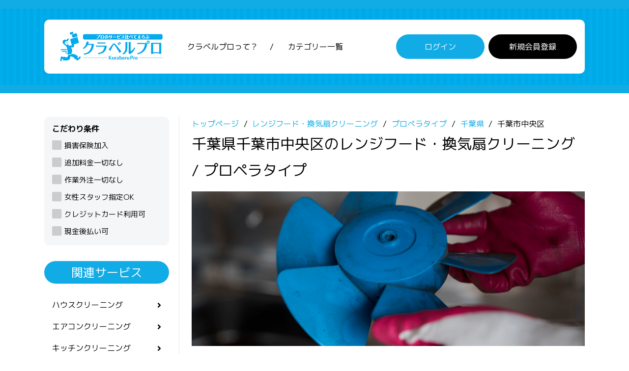

--- FILE ---
content_type: text/html; charset=UTF-8
request_url: https://kuraberu.pro/fan/propeller/chiba/121011
body_size: 13710
content:
<!doctype html>
<html lang="ja" class="col1">
<head>
    <meta charset="utf-8">
    <meta name="viewport" content="width=device-width, initial-scale=1.0">
    <meta http-equiv="X-UA-Compatible" content="IE=edge">
    
    <!-- Google Tag Manager -->
    <script>
    (function(w,d,s,l,i){w[l]=w[l]||[];w[l].push({'gtm.start':
    new Date().getTime(),event:'gtm.js'});var f=d.getElementsByTagName(s)[0],
    j=d.createElement(s),dl=l!='dataLayer'?'&l='+l:'';j.async=true;j.src=
    'https://www.googletagmanager.com/gtm.js?id='+i+dl;f.parentNode.insertBefore(j,f);
    })(window,document,'script','dataLayer','GTM-K7GSJSM');
    </script>
    <!-- End Google Tag Manager -->

    <title>千葉県千葉市中央区のレンジフード・換気扇クリーニング / プロペラタイプのおすすめランキング - クラベルプロ</title>
    <meta name="description" content="千葉県千葉市中央区のプロペラタイプの換気扇クリーニングを料金や相場、口コミで比較し、オンライン予約することができます。
プロペラにこびりついてなかなか落とすことができない油汚れも、プロの技でスッキリきれいに掃除してもらいましょう！">
    <meta name="csrf-token" content="kqObtF4NEIFmXxk8lcTEIVpWRwxG5YFzaru9wPNH">

    <!-- og tag -->
    <meta property="og:title" content="千葉県千葉市中央区のレンジフード・換気扇クリーニング / プロペラタイプのおすすめランキング - クラベルプロ">
    <meta property="og:description" content="千葉県千葉市中央区のプロペラタイプの換気扇クリーニングを料金や相場、口コミで比較し、オンライン予約することができます。
プロペラにこびりついてなかなか落とすことができない油汚れも、プロの技でスッキリきれいに掃除してもらいましょう！">
    <meta property="og:type" content="website">
    <meta property="og:image" content="https://kuraberu.pro/assets/front/images/logo.png">
    <meta property="og:url" content="https://kuraberu.pro/fan/propeller/chiba/121011">
    <!-- /og tag -->

    <link rel="canonical" href="https://kuraberu.pro/fan/propeller/chiba/121011">
    <link rel="shortcut icon" type="image/x-icon" href="https://kuraberu.pro/favicon.ico">
    <link rel="apple-touch-icon" href="https://kuraberu.pro/apple-touch-icon.png" sizes="180x180">
    <link rel="icon" type="image/png" href="https://kuraberu.pro/android-touch-icon.png" sizes="192x192">
    
    <!-- Fonts -->
    <link href="https://fonts.googleapis.com/css?family=M+PLUS+1p:400,700&display=swap" rel="stylesheet">
    <link href="https://fonts.googleapis.com/icon?family=Material+Icons" rel="stylesheet">
    <!-- Styles -->
    <link rel="stylesheet" href="https://kuraberu.pro/assets/front/css/slick.css">
    <link rel="stylesheet" href="https://kuraberu.pro/assets/front/css/slick-theme.css">
    <link rel="stylesheet" href="https://kuraberu.pro/assets/front/css/font-awesome/css/all.min.css">
    <link rel="stylesheet" href="https://kuraberu.pro/assets/front/css/style.min.css?20220715">
    <link rel="stylesheet" href="https://kuraberu.pro/assets/front/css/style-sp.css?20220715">
    <link rel="stylesheet" href="https://kuraberu.pro/assets/front/css/mouseover.css?20220715">
    <link rel="stylesheet" href="https://kuraberu.pro/assets/plugins/flatpickr/flatpickr.min.css">
    <link rel="stylesheet" href="https://kuraberu.pro/assets/plugins/flatpickr/custom.css">
    <style type="text/css">
.loading {
    text-align: center;
    font-size: 2em;
    color: #11abe5;
    margin-bottom: 1.5rem;
}
</style>
<style type="text/css">
    .md-news-list-2 .box .table .th {
        width: 16%;
        min-width: 100px;
    }
</style>
<style type="text/css">
    .market-price table caption {
        text-align: left;
        margin-bottom: 6px;
    }
    .market-price table {
        width: 100%;
        margin-bottom: 24px;
    }
    .market-price table th {
        background: #F5F6F7;
        width: 30%;
    }
    .market-price table td {
        min-width: 178px;
    }
    .market-price table th,
    .market-price table td {
        text-align: left;
        font-weight: normal;
        padding: 6px 10px;
        border: 1px solid #D6D7D9;
    }
    @media  screen and (max-width: 590px){
        .market-price table th {
            width: auto;
        }
    }
</style>

<style type="text/css">
    .flatpickr-current-month .numInputWrapper {
        width: 9ch;
    }
    .breadcrumbs {
        margin-bottom: 0;
    }
    .ad {
        display: inline-block;
        margin: 0 4px 2px 0;
        color: #fff;
        background: #ff6600;
        line-height: 1;
        padding: 8px 12px;
        border-radius: 5px;
        font-size: 1.4rem;
        color: #fff;
        font-weight: normal;
    }
    .lp-link {
        background: #11abe5;
        width: 70%;
        font-size: 1.8rem;
    }
    .btn-show {
        position: relative;
        margin-top: 0.8em;
        margin-right: 6px;
        background: #11abe5;
        line-height: 1;
        font-size: 1.4rem;
    }
    .btn-show::after {
        position: absolute;
        right: 1em;
        font-family: "Font Awesome 5 Free",FontAwesome;
        font-weight: 900;
        content: "\f061";
        z-index: 1;
    }
    .widget-banner a img:hover {
        opacity: 0.8;
    }
</style>
</head>
<body id="" class="subpage">
    <!-- Google Tag Manager (noscript) -->
    <noscript><iframe src="https://www.googletagmanager.com/ns.html?id=GTM-K7GSJSM"
    height="0" width="0" style="display:none;visibility:hidden"></iframe></noscript>
    <!-- End Google Tag Manager (noscript) -->

    <header id="top" class="site-header">
    <div class="inner">
        <div class="flex">
            <div class="site-header__ttl item"><a href="https://kuraberu.pro"><img src="https://kuraberu.pro/assets/front/images/logo.png" alt="プロのサービス比べてえらぶクラベルプロ"></a></div>
            <nav class="site-header__nav item">
                <ul>
                    <li><a href="https://kuraberu.pro/about">クラベルプロって？</a></li>
                    <li><a href="https://kuraberu.pro/category">カテゴリー一覧</a></li>
                </ul>
            </nav>
            <nav class="site-header__action item">
                <ul>
                                        <li class="login"><a href="https://kuraberu.pro/login" class="btn">ログイン</a></li>
                    <li class="register"><a href="https://kuraberu.pro/signup" class="btn">新規会員登録</a></li>
                                    </ul>
            </nav>
        </div>
    </div>
</header>

    <main id="main" class="contents col2">
    <div class="inner clearfix">
        <div class="main-section content-right">
            
            <nav class="breadcrumbs">
    <ol class="breadcrumbs-in" itemscope="" itemtype="http://schema.org/BreadcrumbList">
        <li itemprop="itemListElement" itemscope="" itemtype="http://schema.org/ListItem">
            <a itemprop="item" href="https://kuraberu.pro"><span itemprop="name">トップページ</span></a>
            <meta itemprop="position" content="1">
        </li>
                    <li itemprop="itemListElement" itemscope="" itemtype="http://schema.org/ListItem">
                                    <a itemprop="item" href="https://kuraberu.pro/fan"><span itemprop="name">レンジフード・換気扇クリーニング</span></a>
                                <meta itemprop="position" content="2">
            </li>
                    <li itemprop="itemListElement" itemscope="" itemtype="http://schema.org/ListItem">
                                    <a itemprop="item" href="https://kuraberu.pro/fan/propeller"><span itemprop="name">プロペラタイプ</span></a>
                                <meta itemprop="position" content="3">
            </li>
                    <li itemprop="itemListElement" itemscope="" itemtype="http://schema.org/ListItem">
                                    <a itemprop="item" href="https://kuraberu.pro/fan/propeller/chiba"><span itemprop="name">千葉県</span></a>
                                <meta itemprop="position" content="4">
            </li>
                    <li itemprop="itemListElement" itemscope="" itemtype="http://schema.org/ListItem">
                                    <span itemprop="name">千葉市中央区</span>
                                <meta itemprop="position" content="5">
            </li>
            </ol>
</nav>
            <header class="page-header has-child flex mgb1em">
                <h1 class="page-ttl">千葉県千葉市中央区のレンジフード・換気扇クリーニング / プロペラタイプ</h1>

                
                
            </header>
            <div class="page-body">
                <div class="sentry mgb2em">
                                            <img src="https://kuraberu.pro/assets/front/images/category/fan-propeller.png" alt="千葉県千葉市中央区のレンジフード・換気扇クリーニング / プロペラタイプ" class="mgb1em" style="width: 100%;">
                                        <p>
                        千葉県千葉市中央区のプロペラタイプの換気扇クリーニングを料金や相場、口コミで比較し、オンライン予約することができます。<br />
プロペラにこびりついてなかなか落とすことができない油汚れも、プロの技でスッキリきれいに掃除してもらいましょう！
                    </p>
                                        <p class="frame">
                        共通の作業内容<br>
                        カバー / 本体内部 / プロペラ / フィルター / 作業に使用した場所の簡易清掃
                    </p>
                                    </div>
                <div id="searchBox" class="md-filter mgb2em">
                                            <div class="flex">
                            <div class="item">
                                <div class="form-group">
                                    <label>エリアで絞り込む</label>
                                                                        <input type="text" placeholder="千葉県千葉市中央区" name="area" data-model="#seachByArea" class="js-openModel" readonly>
                                </div>
                            </div>
                                                            <div class="item">
                                    <div class="form-group">
                                        <label>タイプで絞り込む</label>
                                        <div class="select-wrap">
    <select class="" name="type"><option value="">選択してください</option><option value="rangefood">レンジフードタイプ</option><option value="propeller" selected="selected">プロペラタイプ</option></select>
</div>
                                    </div>
                                </div>
                                                        <div class="item">
                                <div class="form-group">
                                    <label>希望日で絞り込む</label>
                                    <span class="form-group form-default flatpickr-wrap date">
                                        <input type="text" name="peferred_date" placeholder="希望日" value="" data-input>
                                    </span>
                                </div>
                            </div>
                            <div class="item">
                                
                                <a href="#" id="search" class="btn">絞り込む</a>
                            </div>
                        </div>
                        <div id="seachByArea" class="searchBox__model js-model" style="display: none;">
    <div class="searchBox__modelInner">
        <div class="c-model01">
            <div class="c-model01__close js-closeModel" data-model="#seachByArea">
                <span class="title">エリア</span>
                <span class="icon">
                    <i class="fas fa-times"></i>
                </span>
            </div>
            <div class="c-model01__content">
                <div class="zipcode-area js-showLv1">
                    <span class="u-label1 mgb1em">郵便番号から探す</span>
                    <div class="c-search mgb1em h-adr">
                        
                        <span class="p-country-name" style="display:none;">Japan</span>

                        <input id="zipcode" class="p-postal-code" maxlength="8" placeholder="例】000-0000" name="zipcode" type="text">
                        <input type="hidden" class="p-region-id">
                        <input type="hidden" class="p-locality">
                        <button id="zipcode-search-btn" class="icon">
                            <i class="fas fa-search"></i>
                        </button>
                    </div>
                </div>
                <span class="u-label1 mgb1em">都道府県から探す</span>
                                <div class="pref-area js-showLv1">
                    <div class="md-tabs md-tabs--md mgb1em">
                        <ul class="pref-ul flex">
                                                            <li class="prefecture_tab"><a href="#" data-tab="#content1" class="js-tabOpen ">北海道</a></li>
                                                            <li class="prefecture_tab"><a href="#" data-tab="#content2" class="js-tabOpen ">東北</a></li>
                                                            <li class="prefecture_tab"><a href="#" data-tab="#content3" class="js-tabOpen active">関東</a></li>
                                                            <li class="prefecture_tab"><a href="#" data-tab="#content4" class="js-tabOpen ">中部</a></li>
                                                            <li class="prefecture_tab"><a href="#" data-tab="#content5" class="js-tabOpen ">近畿</a></li>
                                                            <li class="prefecture_tab"><a href="#" data-tab="#content6" class="js-tabOpen ">中国</a></li>
                                                            <li class="prefecture_tab"><a href="#" data-tab="#content7" class="js-tabOpen ">四国</a></li>
                                                            <li class="prefecture_tab"><a href="#" data-tab="#content8" class="js-tabOpen ">九州</a></li>
                                                            <li class="prefecture_tab"><a href="#" data-tab="#content9" class="js-tabOpen ">沖縄</a></li>
                                                            <li class="prefecture_tab"><a href="#" data-tab="#content10" class="js-tabOpen ">九州・沖縄</a></li>
                                                    </ul>
                    </div>
                    <div class="js-tabContent">
                                                    <div id="content1" class="md-tabs__content mgb1em u-none js-tabItem" style="display: none;">
                                <h2 class="title">北海道</h2>
                                <div class="flex flex--wrap">
                                                                            <span class="js-tabOpen2 pref-btn" data-tab="#area-tab" data-id="1" data-url="hokkaido">北海道</span>
                                                                    </div>
                            </div>
                                                    <div id="content2" class="md-tabs__content mgb1em u-none js-tabItem" style="display: none;">
                                <h2 class="title">東北</h2>
                                <div class="flex flex--wrap">
                                                                            <span class="js-tabOpen2 pref-btn" data-tab="#area-tab" data-id="2" data-url="aomori">青森県</span>
                                                                            <span class="js-tabOpen2 pref-btn" data-tab="#area-tab" data-id="3" data-url="iwate">岩手県</span>
                                                                            <span class="js-tabOpen2 pref-btn" data-tab="#area-tab" data-id="4" data-url="miyagi">宮城県</span>
                                                                            <span class="js-tabOpen2 pref-btn" data-tab="#area-tab" data-id="5" data-url="akita">秋田県</span>
                                                                            <span class="js-tabOpen2 pref-btn" data-tab="#area-tab" data-id="6" data-url="yamagata">山形県</span>
                                                                            <span class="js-tabOpen2 pref-btn" data-tab="#area-tab" data-id="7" data-url="fukushima">福島県</span>
                                                                    </div>
                            </div>
                                                    <div id="content3" class="md-tabs__content mgb1em u-none js-tabItem" style="display: block;">
                                <h2 class="title">関東</h2>
                                <div class="flex flex--wrap">
                                                                            <span class="js-tabOpen2 pref-btn" data-tab="#area-tab" data-id="13" data-url="tokyo">東京都</span>
                                                                            <span class="js-tabOpen2 pref-btn" data-tab="#area-tab" data-id="14" data-url="kanagawa">神奈川県</span>
                                                                            <span class="js-tabOpen2 pref-btn" data-tab="#area-tab" data-id="11" data-url="saitama">埼玉県</span>
                                                                            <span class="js-tabOpen2 pref-btn" data-tab="#area-tab" data-id="12" data-url="chiba">千葉県</span>
                                                                            <span class="js-tabOpen2 pref-btn" data-tab="#area-tab" data-id="8" data-url="ibaraki">茨城県</span>
                                                                            <span class="js-tabOpen2 pref-btn" data-tab="#area-tab" data-id="9" data-url="tochigi">栃木県</span>
                                                                            <span class="js-tabOpen2 pref-btn" data-tab="#area-tab" data-id="10" data-url="gumma">群馬県</span>
                                                                    </div>
                            </div>
                                                    <div id="content4" class="md-tabs__content mgb1em u-none js-tabItem" style="display: none;">
                                <h2 class="title">中部</h2>
                                <div class="flex flex--wrap">
                                                                            <span class="js-tabOpen2 pref-btn" data-tab="#area-tab" data-id="23" data-url="aichi">愛知県</span>
                                                                            <span class="js-tabOpen2 pref-btn" data-tab="#area-tab" data-id="22" data-url="shizuoka">静岡県</span>
                                                                            <span class="js-tabOpen2 pref-btn" data-tab="#area-tab" data-id="21" data-url="gifu">岐阜県</span>
                                                                            <span class="js-tabOpen2 pref-btn" data-tab="#area-tab" data-id="15" data-url="niigata">新潟県</span>
                                                                            <span class="js-tabOpen2 pref-btn" data-tab="#area-tab" data-id="16" data-url="toyama">富山県</span>
                                                                            <span class="js-tabOpen2 pref-btn" data-tab="#area-tab" data-id="17" data-url="ishikawa">石川県</span>
                                                                            <span class="js-tabOpen2 pref-btn" data-tab="#area-tab" data-id="18" data-url="fukui">福井県</span>
                                                                            <span class="js-tabOpen2 pref-btn" data-tab="#area-tab" data-id="19" data-url="yamanashi">山梨県</span>
                                                                            <span class="js-tabOpen2 pref-btn" data-tab="#area-tab" data-id="20" data-url="nagano">長野県</span>
                                                                    </div>
                            </div>
                                                    <div id="content5" class="md-tabs__content mgb1em u-none js-tabItem" style="display: none;">
                                <h2 class="title">近畿</h2>
                                <div class="flex flex--wrap">
                                                                            <span class="js-tabOpen2 pref-btn" data-tab="#area-tab" data-id="27" data-url="osaka">大阪府</span>
                                                                            <span class="js-tabOpen2 pref-btn" data-tab="#area-tab" data-id="28" data-url="hyogo">兵庫県</span>
                                                                            <span class="js-tabOpen2 pref-btn" data-tab="#area-tab" data-id="26" data-url="kyoto">京都府</span>
                                                                            <span class="js-tabOpen2 pref-btn" data-tab="#area-tab" data-id="25" data-url="shiga">滋賀県</span>
                                                                            <span class="js-tabOpen2 pref-btn" data-tab="#area-tab" data-id="29" data-url="nara">奈良県</span>
                                                                            <span class="js-tabOpen2 pref-btn" data-tab="#area-tab" data-id="30" data-url="wakayama">和歌山県</span>
                                                                            <span class="js-tabOpen2 pref-btn" data-tab="#area-tab" data-id="24" data-url="mie">三重県</span>
                                                                    </div>
                            </div>
                                                    <div id="content6" class="md-tabs__content mgb1em u-none js-tabItem" style="display: none;">
                                <h2 class="title">中国</h2>
                                <div class="flex flex--wrap">
                                                                            <span class="js-tabOpen2 pref-btn" data-tab="#area-tab" data-id="31" data-url="tottori">鳥取県</span>
                                                                            <span class="js-tabOpen2 pref-btn" data-tab="#area-tab" data-id="32" data-url="shimane">島根県</span>
                                                                            <span class="js-tabOpen2 pref-btn" data-tab="#area-tab" data-id="33" data-url="okayama">岡山県</span>
                                                                            <span class="js-tabOpen2 pref-btn" data-tab="#area-tab" data-id="34" data-url="hiroshima">広島県</span>
                                                                            <span class="js-tabOpen2 pref-btn" data-tab="#area-tab" data-id="35" data-url="yamaguchi">山口県</span>
                                                                    </div>
                            </div>
                                                    <div id="content7" class="md-tabs__content mgb1em u-none js-tabItem" style="display: none;">
                                <h2 class="title">四国</h2>
                                <div class="flex flex--wrap">
                                                                            <span class="js-tabOpen2 pref-btn" data-tab="#area-tab" data-id="36" data-url="tokushima">徳島県</span>
                                                                            <span class="js-tabOpen2 pref-btn" data-tab="#area-tab" data-id="37" data-url="kagawa">香川県</span>
                                                                            <span class="js-tabOpen2 pref-btn" data-tab="#area-tab" data-id="38" data-url="ehime">愛媛県</span>
                                                                            <span class="js-tabOpen2 pref-btn" data-tab="#area-tab" data-id="39" data-url="kochi">高知県</span>
                                                                    </div>
                            </div>
                                                    <div id="content8" class="md-tabs__content mgb1em u-none js-tabItem" style="display: none;">
                                <h2 class="title">九州</h2>
                                <div class="flex flex--wrap">
                                                                            <span class="js-tabOpen2 pref-btn" data-tab="#area-tab" data-id="40" data-url="fukuoka">福岡県</span>
                                                                            <span class="js-tabOpen2 pref-btn" data-tab="#area-tab" data-id="41" data-url="saga">佐賀県</span>
                                                                            <span class="js-tabOpen2 pref-btn" data-tab="#area-tab" data-id="42" data-url="nagasaki">長崎県</span>
                                                                            <span class="js-tabOpen2 pref-btn" data-tab="#area-tab" data-id="43" data-url="kumamoto">熊本県</span>
                                                                            <span class="js-tabOpen2 pref-btn" data-tab="#area-tab" data-id="44" data-url="oita">大分県</span>
                                                                            <span class="js-tabOpen2 pref-btn" data-tab="#area-tab" data-id="45" data-url="miyazaki">宮崎県</span>
                                                                            <span class="js-tabOpen2 pref-btn" data-tab="#area-tab" data-id="46" data-url="kagoshima">鹿児島県</span>
                                                                    </div>
                            </div>
                                                    <div id="content9" class="md-tabs__content mgb1em u-none js-tabItem" style="display: none;">
                                <h2 class="title">沖縄</h2>
                                <div class="flex flex--wrap">
                                                                            <span class="js-tabOpen2 pref-btn" data-tab="#area-tab" data-id="47" data-url="okinawa">沖縄県</span>
                                                                    </div>
                            </div>
                                                    <div id="content10" class="md-tabs__content mgb1em u-none js-tabItem" style="display: none;">
                                <h2 class="title">九州・沖縄</h2>
                                <div class="flex flex--wrap">
                                                                            <span class="js-tabOpen2 pref-btn" data-tab="#area-tab" data-id="40" data-url="fukuoka">福岡県</span>
                                                                            <span class="js-tabOpen2 pref-btn" data-tab="#area-tab" data-id="41" data-url="saga">佐賀県</span>
                                                                            <span class="js-tabOpen2 pref-btn" data-tab="#area-tab" data-id="42" data-url="nagasaki">長崎県</span>
                                                                            <span class="js-tabOpen2 pref-btn" data-tab="#area-tab" data-id="43" data-url="kumamoto">熊本県</span>
                                                                            <span class="js-tabOpen2 pref-btn" data-tab="#area-tab" data-id="44" data-url="oita">大分県</span>
                                                                            <span class="js-tabOpen2 pref-btn" data-tab="#area-tab" data-id="45" data-url="miyazaki">宮崎県</span>
                                                                            <span class="js-tabOpen2 pref-btn" data-tab="#area-tab" data-id="46" data-url="kagoshima">鹿児島県</span>
                                                                            <span class="js-tabOpen2 pref-btn" data-tab="#area-tab" data-id="47" data-url="okinawa">沖縄県</span>
                                                                    </div>
                            </div>
                                            </div>
                </div>

                <div class="c-model01__area c-model01__area--Level2 js-showLv2 js-tabContentL2" style="display: none;">
                    <div class="c-model01__areaBack">
                        <span class="js-backLv1">
                            <i class="fas fa-arrow-left"></i>
                            <span class="pref-text">都道府県名</span>
                        </span>
                        <div class="pref-whole-area">
                            <span class="pref-text">都道府県名</span>全域から探す
                        </div>
                    </div>
                    <p class="loading" style="display: none;">
                        <i class="fas fa-spinner fa-pulse"></i>
                    </p>
                    <div id="area-tab" class=" js-tabItemL2">
                        <div class="md-tabs md-tabs--md mgb1em js-tab">
                            <li id="orig_initial_li" style="display: none;"><a href="#" class="js-tabOpen"></a></li>
                            <ul id="area_initial" class="flex"></ul>
                        </div>
                        <span id="orig_area_name" class="area_name" style="display: none; width: 136px;">市区町村名</span>
                        <div id="orig_area" class="md-tabs__content mgb1em u-none js-tabItem" style="display: none;">
                            <h2 class="title">イニシャル</h2>
                            <div class="flex flex--wrap area_name_list"></div>
                        </div>
                        <div id="area_tab" class="js-tabContent"></div>
                    </div>
                </div>
            </div>
        </div>
    </div>
</div>

                                    </div>
                <div class="md-service mgb2em">
                    <h2 class="search-query">千葉県千葉市中央区のレンジフード・換気扇クリーニング / プロペラタイプ 1~6件（6件中）</h2>
                                        
                        <div class="sort">
                                                        
                                                            <a href="https://kuraberu.pro/fan/propeller/chiba/121011?sort=#searchBox" class="btn btn-sort btn-current ">オススメ</a>
                                                            <a href="https://kuraberu.pro/fan/propeller/chiba/121011?sort=review_many#searchBox" class="btn btn-sort ">クチコミ数順</a>
                                                            <a href="https://kuraberu.pro/fan/propeller/chiba/121011?sort=price_cheap#searchBox" class="btn btn-sort ">料金が安い順</a>
                                                            <a href="https://kuraberu.pro/fan/propeller/chiba/121011?sort=new#searchBox" class="btn btn-sort ">更新順</a>
                                                            <a href="https://kuraberu.pro/fan/propeller/chiba/121011?sort=review_high#searchBox" class="btn btn-sort ">評価が高い順</a>
                                                    </div>
                        <div class="md-service-list">
                            
                            
                            
                                                        <div class="box no1">
                                <div class="table" href="https://kuraberu.pro/fan/propeller/48">
                                    <div class="th thumb">
                                        <a href="https://kuraberu.pro/fan/propeller/48">
                                                                                            
                                                <img class="lazy" src="" data-src="https://kuraberu.pro/service/48/main-image" alt="[プロペラ型換気扇クリーニング]口コミ関東No１♪クレカ・PayPayでのお支払い可能◎">
                                                                                    </a>
                                    </div>
                                    <div class="td txt">
                                        <h3 class="ttl">
                                                                                            
                                                <i class="fas fa-crown"></i>
                                                                                        <a href="https://kuraberu.pro/fan/propeller/48">
                                                [プロペラ型換気扇クリーニング]口コミ関東No１♪クレカ・PayPayでのお支払い可能◎
                                            </a>
                                        </h3>
                                        <p class="excerpt">全国１５０店舗以上のノウハウと多くの作業実績に基づき作業を行います！</p>
                                        <div class="meta">
                                            
                                                                                            <span>損害保険加入</span>
                                                                                            <span>作業外注一切なし</span>
                                                                                            <span>クレジットカード利用可</span>
                                                                                                                                        <span>現金後払い可</span>
                                                                                    </div>
                                        <div>
                                            <p class="item">日本おそうじ代行ホールディングス関東支部</p>
                                        </div>
                                        <div class="flex">
                                            
                                                                                            <div class="stars item"><i class="fas fa-star"></i><i class="fas fa-star"></i><i class="fas fa-star"></i><i class="fas fa-star"></i><i class="fas fa-star-half-alt"></i><span>4.89</span></div>
                                            
                                            
                                                                                        <div class="comments item"><i class="fas fa-comment"></i>
                                                <a href="https://kuraberu.pro/s/102/reviews">47件</a>
                                            </div>
                                            
                                            
                                                                                            <div class="price item"><span>15,000</span> 円(税込)～</div>
                                                                                    </div>
                                        <div class="text-right">
                                            <a href="https://kuraberu.pro/fan/propeller/48" class="btn btn-show">詳細を見る</a>
                                        </div>
                                    </div>
                                </div>
                            </div>
                                                        <div class="box no2">
                                <div class="table" href="https://kuraberu.pro/fan/propeller/3664">
                                    <div class="th thumb">
                                        <a href="https://kuraberu.pro/fan/propeller/3664">
                                                                                            
                                                <img class="lazy" src="" data-src="https://kuraberu.pro/service/3664/main-image" alt="【おうちスッキリ！】換気扇のがんこな油汚れは、日本おそうじ代行本千葉店におまかせください！">
                                                                                    </a>
                                    </div>
                                    <div class="td txt">
                                        <h3 class="ttl">
                                                                                            
                                                <i class="fas fa-crown"></i>
                                                                                        <a href="https://kuraberu.pro/fan/propeller/3664">
                                                【おうちスッキリ！】換気扇のがんこな油汚れは、日本おそうじ代行本千葉店におまかせください！
                                            </a>
                                        </h3>
                                        <p class="excerpt">日本おそうじ代行本千葉店は『おうちも気持ちもピカピカに！』をモットーに親切・丁寧に作業いたします。</p>
                                        <div class="meta">
                                            
                                                                                            <span>損害保険加入</span>
                                                                                            <span>作業外注一切なし</span>
                                                                                            <span>クレジットカード利用可</span>
                                                                                                                                        <span>現金後払い可</span>
                                                                                    </div>
                                        <div>
                                            <p class="item">日本おそうじ代行本千葉店</p>
                                        </div>
                                        <div class="flex">
                                            
                                                                                            <div class="stars item"><i class="fas fa-star"></i><i class="fas fa-star"></i><i class="fas fa-star"></i><i class="fas fa-star"></i><i class="fas fa-star"></i><span>5.00</span></div>
                                            
                                            
                                                                                        <div class="comments item"><i class="fas fa-comment"></i>
                                                <a href="https://kuraberu.pro/s/261/reviews">26件</a>
                                            </div>
                                            
                                            
                                                                                            <div class="price item"><span>8,800</span> 円(税込)～</div>
                                                                                    </div>
                                        <div class="text-right">
                                            <a href="https://kuraberu.pro/fan/propeller/3664" class="btn btn-show">詳細を見る</a>
                                        </div>
                                    </div>
                                </div>
                            </div>
                                                        <div class="box no3">
                                <div class="table" href="https://kuraberu.pro/fan/propeller/5496">
                                    <div class="th thumb">
                                        <a href="https://kuraberu.pro/fan/propeller/5496">
                                                                                            
                                                <img class="lazy" src="" data-src="https://kuraberu.pro/service/5496/main-image" alt="プロペラタイプ">
                                                                                    </a>
                                    </div>
                                    <div class="td txt">
                                        <h3 class="ttl">
                                                                                            
                                                <i class="fas fa-crown"></i>
                                                                                        <a href="https://kuraberu.pro/fan/propeller/5496">
                                                プロペラタイプ
                                            </a>
                                        </h3>
                                        <p class="excerpt">実はすごく汚れています！
レンジフード内のフィルターより内側は長年の油汚れが塊を徹底的に除去します！</p>
                                        <div class="meta">
                                            
                                                                                            <span>損害保険加入</span>
                                                                                            <span>作業外注一切なし</span>
                                                                                            <span>クレジットカード利用可</span>
                                                                                                                                        <span>現金後払い可</span>
                                                                                    </div>
                                        <div>
                                            <p class="item">日本おそうじ代行羽鳥野店</p>
                                        </div>
                                        <div class="flex">
                                            
                                                                                            <div class="stars item"><i class="fas fa-star"></i><i class="fas fa-star"></i><i class="fas fa-star"></i><i class="fas fa-star"></i><i class="fas fa-star"></i><span>5.00</span></div>
                                            
                                            
                                                                                        <div class="comments item"><i class="fas fa-comment"></i>
                                                <a href="https://kuraberu.pro/s/336/reviews">5件</a>
                                            </div>
                                            
                                            
                                                                                            <div class="price item"><span>10,000</span> 円(税込)～</div>
                                                                                    </div>
                                        <div class="text-right">
                                            <a href="https://kuraberu.pro/fan/propeller/5496" class="btn btn-show">詳細を見る</a>
                                        </div>
                                    </div>
                                </div>
                            </div>
                                                        <div class="box ">
                                <div class="table" href="https://kuraberu.pro/fan/propeller/1216">
                                    <div class="th thumb">
                                        <a href="https://kuraberu.pro/fan/propeller/1216">
                                                                                            
                                                <img class="table-avatar" src="https://kuraberu.pro/assets/front/images/img_service.jpg" alt="プロペラ型換気扇クリーニングなら当店へお任せください！油汚れをしっかりと洗浄致します♪">
                                                                                    </a>
                                    </div>
                                    <div class="td txt">
                                        <h3 class="ttl">
                                                                                        <a href="https://kuraberu.pro/fan/propeller/1216">
                                                プロペラ型換気扇クリーニングなら当店へお任せください！油汚れをしっかりと洗浄致します♪
                                            </a>
                                        </h3>
                                        <p class="excerpt">地域密着型のハウスクリーニング店です！エアコンのお掃除から大掃除までお任せ下さい！</p>
                                        <div class="meta">
                                            
                                                                                            <span>クレジットカード利用可</span>
                                                                                                                                        <span>現金後払い可</span>
                                                                                    </div>
                                        <div>
                                            <p class="item">ハウスクリーニングシャイン（クロスクリアバリアコート取扱店）</p>
                                        </div>
                                        <div class="flex">
                                            
                                            
                                            
                                            
                                            
                                                                                            <div class="price item"><span>13,500</span> 円(税込)～</div>
                                                                                    </div>
                                        <div class="text-right">
                                            <a href="https://kuraberu.pro/fan/propeller/1216" class="btn btn-show">詳細を見る</a>
                                        </div>
                                    </div>
                                </div>
                            </div>
                                                        <div class="box ">
                                <div class="table" href="https://kuraberu.pro/fan/propeller/1176">
                                    <div class="th thumb">
                                        <a href="https://kuraberu.pro/fan/propeller/1176">
                                                                                            
                                                <img class="table-avatar" src="https://kuraberu.pro/assets/front/images/img_service.jpg" alt="キッチンの嫌な匂いは 。プロペラ型換気扇クリーニングしっかり除去致します♪">
                                                                                    </a>
                                    </div>
                                    <div class="td txt">
                                        <h3 class="ttl">
                                                                                        <a href="https://kuraberu.pro/fan/propeller/1176">
                                                キッチンの嫌な匂いは 。プロペラ型換気扇クリーニングしっかり除去致します♪
                                            </a>
                                        </h3>
                                        <p class="excerpt">みんなの笑顔が見たいから</p>
                                        <div class="meta">
                                            
                                                                                            <span>クレジットカード利用可</span>
                                                                                                                                        <span>現金後払い可</span>
                                                                                    </div>
                                        <div>
                                            <p class="item">サクリア</p>
                                        </div>
                                        <div class="flex">
                                            
                                            
                                            
                                            
                                            
                                                                                            <div class="price item"><span>13,500</span> 円(税込)～</div>
                                                                                    </div>
                                        <div class="text-right">
                                            <a href="https://kuraberu.pro/fan/propeller/1176" class="btn btn-show">詳細を見る</a>
                                        </div>
                                    </div>
                                </div>
                            </div>
                                                        <div class="box ">
                                <div class="table" href="https://kuraberu.pro/fan/propeller/5376">
                                    <div class="th thumb">
                                        <a href="https://kuraberu.pro/fan/propeller/5376">
                                                                                            
                                                <img class="table-avatar" src="https://kuraberu.pro/assets/front/images/img_service.jpg" alt="プロペラ型換気扇クリーニングなら当店へお任せ！">
                                                                                    </a>
                                    </div>
                                    <div class="td txt">
                                        <h3 class="ttl">
                                                                                        <a href="https://kuraberu.pro/fan/propeller/5376">
                                                プロペラ型換気扇クリーニングなら当店へお任せ！
                                            </a>
                                        </h3>
                                        <p class="excerpt">ハウスクリーニング全般お任せください！</p>
                                        <div class="meta">
                                            
                                                                                            <span>クレジットカード利用可</span>
                                                                                                                                        <span>現金後払い可</span>
                                                                                    </div>
                                        <div>
                                            <p class="item">ナカノCS</p>
                                        </div>
                                        <div class="flex">
                                            
                                            
                                            
                                            
                                            
                                                                                            <div class="price item"><span>13,500</span> 円(税込)～</div>
                                                                                    </div>
                                        <div class="text-right">
                                            <a href="https://kuraberu.pro/fan/propeller/5376" class="btn btn-show">詳細を見る</a>
                                        </div>
                                    </div>
                                </div>
                            </div>
                            
                            
                        </div>
                                    </div>
            </div>

            
            
            
            
            
            <section class="widget widget-type-list mgb2em">
    <h3 class="mgb05em">タイプで絞り込む</h3>
        <div class="list">
                    <a href="https://kuraberu.pro/fan/chiba/121011">レンジフード・換気扇クリーニング全体</a>
        
                                                <a href="https://kuraberu.pro/fan/rangefood/chiba/121011">レンジフードタイプ</a>
                                                            <span>プロペラタイプ</span>
                        </div>
</section>

<section class="widget widget-area-list mgb2em">
    <h3 class="mgb05em">エリアで絞り込む</h3>
        <div class="list">
                                    <a href="https://kuraberu.pro/fan/propeller/chiba/">千葉県全体</a>
                    
                                                <span>千葉市中央区</span>
                                                            <a href="https://kuraberu.pro/fan/propeller/chiba/121029">千葉市花見川区</a>
                                                            <a href="https://kuraberu.pro/fan/propeller/chiba/121037">千葉市稲毛区</a>
                                                            <a href="https://kuraberu.pro/fan/propeller/chiba/121045">千葉市若葉区</a>
                                                            <a href="https://kuraberu.pro/fan/propeller/chiba/121053">千葉市緑区</a>
                                                            <a href="https://kuraberu.pro/fan/propeller/chiba/121061">千葉市美浜区</a>
                                                            <a href="https://kuraberu.pro/fan/propeller/chiba/122025">銚子市</a>
                                                            <a href="https://kuraberu.pro/fan/propeller/chiba/122033">市川市</a>
                                                            <a href="https://kuraberu.pro/fan/propeller/chiba/122041">船橋市</a>
                                                            <a href="https://kuraberu.pro/fan/propeller/chiba/122050">館山市</a>
                                                            <a href="https://kuraberu.pro/fan/propeller/chiba/122068">木更津市</a>
                                                            <a href="https://kuraberu.pro/fan/propeller/chiba/122076">松戸市</a>
                                                            <a href="https://kuraberu.pro/fan/propeller/chiba/122084">野田市</a>
                                                            <a href="https://kuraberu.pro/fan/propeller/chiba/122106">茂原市</a>
                                                            <a href="https://kuraberu.pro/fan/propeller/chiba/122114">成田市</a>
                                                            <a href="https://kuraberu.pro/fan/propeller/chiba/122122">佐倉市</a>
                                                            <a href="https://kuraberu.pro/fan/propeller/chiba/122131">東金市</a>
                                                            <a href="https://kuraberu.pro/fan/propeller/chiba/122157">旭市</a>
                                                            <a href="https://kuraberu.pro/fan/propeller/chiba/122165">習志野市</a>
                                                            <a href="https://kuraberu.pro/fan/propeller/chiba/122173">柏市</a>
                                                            <a href="https://kuraberu.pro/fan/propeller/chiba/122181">勝浦市</a>
                                                            <a href="https://kuraberu.pro/fan/propeller/chiba/122190">市原市</a>
                                                            <a href="https://kuraberu.pro/fan/propeller/chiba/122203">流山市</a>
                                                            <a href="https://kuraberu.pro/fan/propeller/chiba/122211">八千代市</a>
                                                            <a href="https://kuraberu.pro/fan/propeller/chiba/122220">我孫子市</a>
                                                            <a href="https://kuraberu.pro/fan/propeller/chiba/122238">鴨川市</a>
                                                            <a href="https://kuraberu.pro/fan/propeller/chiba/122246">鎌ケ谷市</a>
                                                            <a href="https://kuraberu.pro/fan/propeller/chiba/122254">君津市</a>
                                                            <a href="https://kuraberu.pro/fan/propeller/chiba/122262">富津市</a>
                                                            <a href="https://kuraberu.pro/fan/propeller/chiba/122271">浦安市</a>
                                                            <a href="https://kuraberu.pro/fan/propeller/chiba/122289">四街道市</a>
                                                            <a href="https://kuraberu.pro/fan/propeller/chiba/122297">袖ケ浦市</a>
                                                            <a href="https://kuraberu.pro/fan/propeller/chiba/122301">八街市</a>
                                                            <a href="https://kuraberu.pro/fan/propeller/chiba/122319">印西市</a>
                                                            <a href="https://kuraberu.pro/fan/propeller/chiba/122327">白井市</a>
                                                            <a href="https://kuraberu.pro/fan/propeller/chiba/122335">富里市</a>
                                                            <a href="https://kuraberu.pro/fan/propeller/chiba/122343">南房総市</a>
                                                            <a href="https://kuraberu.pro/fan/propeller/chiba/122351">匝瑳市</a>
                                                            <a href="https://kuraberu.pro/fan/propeller/chiba/122360">香取市</a>
                                                            <a href="https://kuraberu.pro/fan/propeller/chiba/122378">山武市</a>
                                                            <a href="https://kuraberu.pro/fan/propeller/chiba/122386">いすみ市</a>
                                                            <a href="https://kuraberu.pro/fan/propeller/chiba/122394">大網白里市</a>
                                                            <a href="https://kuraberu.pro/fan/propeller/chiba/123226">印旛郡酒々井町</a>
                                                            <a href="https://kuraberu.pro/fan/propeller/chiba/123293">印旛郡栄町</a>
                                                            <a href="https://kuraberu.pro/fan/propeller/chiba/123421">香取郡神崎町</a>
                                                            <a href="https://kuraberu.pro/fan/propeller/chiba/123471">香取郡多古町</a>
                                                            <a href="https://kuraberu.pro/fan/propeller/chiba/123498">香取郡東庄町</a>
                                                            <a href="https://kuraberu.pro/fan/propeller/chiba/124036">山武郡九十九里町</a>
                                                            <a href="https://kuraberu.pro/fan/propeller/chiba/124095">山武郡芝山町</a>
                                                            <a href="https://kuraberu.pro/fan/propeller/chiba/124109">山武郡横芝光町</a>
                                                            <a href="https://kuraberu.pro/fan/propeller/chiba/124214">長生郡一宮町</a>
                                                            <a href="https://kuraberu.pro/fan/propeller/chiba/124222">長生郡睦沢町</a>
                                                            <a href="https://kuraberu.pro/fan/propeller/chiba/124231">長生郡長生村</a>
                                                            <a href="https://kuraberu.pro/fan/propeller/chiba/124249">長生郡白子町</a>
                                                            <a href="https://kuraberu.pro/fan/propeller/chiba/124265">長生郡長柄町</a>
                                                            <a href="https://kuraberu.pro/fan/propeller/chiba/124273">長生郡長南町</a>
                                                            <a href="https://kuraberu.pro/fan/propeller/chiba/124419">夷隅郡大多喜町</a>
                                                            <a href="https://kuraberu.pro/fan/propeller/chiba/124435">夷隅郡御宿町</a>
                                                            <a href="https://kuraberu.pro/fan/propeller/chiba/124630">安房郡鋸南町</a>
                        </div>
</section>

            
            
            
            <section class="sentry mgb2em">
        <h3 class="mgb1em">レンジフード・換気扇クリーニングとは</h3>
        <p>レンジフード・換気扇クリーニングとは、プロの業者による換気扇（レンジフード）のクリーニングに特化したハウスクリーニングの種類になります。<br />
換気扇は、キッチンのほこりや調理時に発生する油分が付着することで汚れが溜まってしまうという特徴があります。<br />
換気扇を掃除せず放置していると、そういった汚れが蓄積され時間をかけて固まっていき、頑固な汚れへと変わってしまうのです。<br />
自分で掃除を行うこともできますが、換気扇汚れは落ちづらいうえ、内部まで手が届きにくいことから手間も時間もかかってしまいます。<br />
業者にクリーニング依頼をすれば、換気扇の部品を分解し専用の洗剤を使って頑固な汚れも綺麗に落としてくれるため、換気扇の吸い込みも格段に良くなります。<br />
ただ換気扇には「レンジフード」「プロペラファン」の2種類があり、種類によって仕組みや分解方法が異なるため、クリーニングを依頼する前にどちらのタイプか確認しておく必要があります。<br />
一度、ぎとぎとの油汚れをすっきり落として、換気扇（レンジフード）の寿命を延ばしていきましょう。</p>
    </section>

    <section class="market-price sentry mgb2em">
        <h3 class="mgb1em">レンジフード・換気扇クリーニングの相場</h3>
                    <table>
                <caption>タイプ</caption>
                                    <tr><th>プロペラタイプ</th><td>12,000 円 ～ 15,000 円</td></tr>
                            </table>
            </section>

		</div>
		<aside class="content-left">
            
            <section id="search-feature" class="widget widget-category-list mgb2em">
    <div class="widget-body">
        <div class="md-link-list">
            <h3>こだわり条件</h3>
                                        <div class="checkbox-row">
                    <input type="checkbox" name="feature" id="feature-1" class="checkbox feature" value="1" >
                    <span class="checkbox-icon"></span>
                    <label class="text" for="feature-1">損害保険加入</label>
                </div>
                            <div class="checkbox-row">
                    <input type="checkbox" name="feature" id="feature-2" class="checkbox feature" value="2" >
                    <span class="checkbox-icon"></span>
                    <label class="text" for="feature-2">追加料金一切なし</label>
                </div>
                            <div class="checkbox-row">
                    <input type="checkbox" name="feature" id="feature-3" class="checkbox feature" value="3" >
                    <span class="checkbox-icon"></span>
                    <label class="text" for="feature-3">作業外注一切なし</label>
                </div>
                            <div class="checkbox-row">
                    <input type="checkbox" name="feature" id="feature-4" class="checkbox feature" value="4" >
                    <span class="checkbox-icon"></span>
                    <label class="text" for="feature-4">女性スタッフ指定OK</label>
                </div>
                            <div class="checkbox-row">
                    <input type="checkbox" name="feature" id="feature-5" class="checkbox feature" value="5" >
                    <span class="checkbox-icon"></span>
                    <label class="text" for="feature-5">クレジットカード利用可</label>
                </div>
                            <div class="checkbox-row">
                    <input type="checkbox" name="feature" id="feature-money" class="checkbox feature" value="money" >
                    <span class="checkbox-icon"></span>
                    <label class="text" for="feature-money">現金後払い可</label>
                </div>
                    </div>
    </div>
</section>

            
            <section class="widget widget-category-list mgb3em">
    <header class="sec-header rounded">
        <h3 class="sec-ttl">関連サービス</h3>
    </header>
    <div class="widget-body">
        <div class="md-link-list">
            <ul>
                                    <li><a href="https://kuraberu.pro/house">ハウスクリーニング</a></li>
                                    <li><a href="https://kuraberu.pro/aircon">エアコンクリーニング</a></li>
                                    <li><a href="https://kuraberu.pro/kitchen">キッチンクリーニング</a></li>
                                    <li><a href="https://kuraberu.pro/fan">レンジフード・換気扇クリーニング</a></li>
                                    <li><a href="https://kuraberu.pro/bath">浴室クリーニング</a></li>
                                    <li><a href="https://kuraberu.pro/bath-heater">風呂釜クリーニング</a></li>
                                    <li><a href="https://kuraberu.pro/washroom">洗面所クリーニング</a></li>
                                    <li><a href="https://kuraberu.pro/washing-machine">洗濯機・洗濯槽クリーニング</a></li>
                                    <li><a href="https://kuraberu.pro/toilet">トイレクリーニング</a></li>
                                    <li><a href="https://kuraberu.pro/water-cleaning">水回りクリーニング（セットプラン）</a></li>
                                    <li><a href="https://kuraberu.pro/wallpaper-cleaning">壁紙（クロス）クリーニング</a></li>
                                    <li><a href="https://kuraberu.pro/veranda">ベランダ・バルコニークリーニング</a></li>
                                    <li><a href="https://kuraberu.pro/window">窓・サッシクリーニング</a></li>
                                    <li><a href="https://kuraberu.pro/sofa">ソファークリーニング</a></li>
                                    <li><a href="https://kuraberu.pro/mattress">マットレスクリーニング</a></li>
                                    <li><a href="https://kuraberu.pro/house-disinfection">抗菌・抗ウイルス・消毒</a></li>
                            </ul>
        </div>
    </div>
</section>

            
			

            <div class="widget widget-banner">
                <a href="https://kuraberu.pro/lp/shop"><img src="https://kuraberu.pro/assets/front/images/img_side_banner_01.png" alt="クラベルプロに掲載をお考えの業者様へ、出店しませんか？"></a>
            </div>
		</aside>
	</div>
</main>


    <footer id="site-footer">
    <div class="inner">
        <div class="top">
            <div class="flex">
                <div class="item">
                    <header class="nav-header">
                        <h3 class="nav-ttl">人気のサービス</h3>
                    </header>
                    <ul>
                        <li><a href="https://kuraberu.pro/aircon">エアコンクリーニング</a></li>
                        <li><a href="https://kuraberu.pro/house">ハウスクリーニング</a></li>
                        <li><a href="https://kuraberu.pro/kitchen">キッチンクリーニング</a></li>
                        <li><a href="https://kuraberu.pro/fan">レンジフード・換気扇クリーニング</a></li>
                        <li><a href="https://kuraberu.pro/bath">お風呂・浴室クリーニング</a></li>
                        <li><a href="https://kuraberu.pro/washroom">洗面所クリーニング</a></li>
                        <li><a href="https://kuraberu.pro/toilet">トイレクリーニング</a></li>
                        <li><a href="https://kuraberu.pro/water-cleaning">水回りクリーニング（セットプラン）</a></li>
                    </ul>
                </div>
                <div class="item">
                    <header class="nav-header">
                        <h3 class="nav-ttl">オススメのサービス</h3>
                    </header>
                    <ul>
                        <li><a href="https://kuraberu.pro/moving">格安引越し</a></li>
                        <li><a href="https://kuraberu.pro/furniture-transport">家具の輸送</a></li>
                        <li><a href="https://kuraberu.pro/disposal">不用品回収</a></li>
                        <li><a href="https://kuraberu.pro/vacation-rental-cleaning-service">民泊の清掃</a></li>
                    </ul>
                </div>
                <div class="item">
                    <header class="nav-header">
                        <h3 class="nav-ttl">クラベルプロについて</h3>
                    </header>
                    <ul>
                        <li><a href="https://kuraberu.pro/about">クラベルプロって？</a></li>
                        <li><a href="https://kuraberu.pro/browser">推奨環境について</a></li>
                        <li><a href="https://kuraberu.pro/column/">おうちのクリーニングコラム</a></li>
                        <li><a href="https://kuraberu.pro/faq">よくあるご質問</a></li>
                        <li><a href="https://kuraberu.pro/corporate-info">運営会社</a></li>
                                                    <li><a href="https://kuraberu.pro/signup">新規会員登録</a></li>
                            <li><a href="https://kuraberu.pro/login">会員ログイン</a></li>
                                                <li><a href="https://kuraberu.pro/contact">お問い合わせ</a></li>
                        <li><a href="https://kuraberu.pro/sitelink">サイトマップ</a></li>
                    </ul>
                </div>
                <div class="item">
                    <header class="nav-header">
                        <h3 class="nav-ttl">出店について</h3>
                    </header>
                    <ul>
                        <li><a href="https://kuraberu.pro/lp/shop">出店希望の方へ</a></li>
                        <li><a href="https://kuraberu.pro/shop/login">出店者ログイン</a></li>
                    </ul>
                </div>
            </div>
        </div>
        <div class="bottom">
            <div class="flex">
                <div class="item"><a href="https://kuraberu.pro/category" class="btn default">カテゴリー一覧へ</a></div>
                <div class="item"><a href="https://kuraberu.pro"><img src="https://kuraberu.pro/assets/front/images/banner_logo.png" alt="プロのサービス比べてえらぶクラベルプロ"></a></div>
            </div>
        </div>
    </div>
</footer>
<div class="sp_footer">
    <header class="nav-header">
        <h3 class="nav-ttl">人気のサービス</h3>
        <i class="fas fa-chevron-down"></i>
    </header>
    <ul style="display: none;">
        <li><a href="https://kuraberu.pro/aircon">エアコンクリーニング</a></li>
        <li><a href="https://kuraberu.pro/house">ハウスクリーニング</a></li>
        <li><a href="https://kuraberu.pro/kitchen">キッチンクリーニング</a></li>
        <li><a href="https://kuraberu.pro/fan">レンジフード・換気扇クリーニング</a></li>
        <li><a href="https://kuraberu.pro/bath">お風呂・浴室クリーニング</a></li>
        <li><a href="https://kuraberu.pro/washroom">洗面所クリーニング</a></li>
        <li><a href="https://kuraberu.pro/toilet">トイレクリーニング</a></li>
        <li><a href="https://kuraberu.pro/water-cleaning">水回りクリーニング（セットプラン）</a></li>
    </ul>
    <header class="nav-header">
        <h3 class="nav-ttl">オススメのサービス</h3>
        <i class="fas fa-chevron-down"></i>
    </header>
    <ul style="display: none;">
        <li><a href="https://kuraberu.pro/moving">格安引越し</a></li>
        <li><a href="https://kuraberu.pro/furniture-transport">家具の輸送</a></li>
        <li><a href="https://kuraberu.pro/disposal">不用品回収</a></li>
        <li><a href="https://kuraberu.pro/vacation-rental-cleaning-service">民泊の清掃</a></li>
    </ul>
    <header class="nav-header">
        <h3 class="nav-ttl">クラベルプロについて</h3>
        <i class="fas fa-chevron-down"></i>
    </header>
    <ul style="display: none;">
        <li><a href="https://kuraberu.pro/about">クラベルプロって？</a></li>
        <li><a href="https://kuraberu.pro/browser">推奨環境について</a></li>
        <li><a href="https://kuraberu.pro/column/">おうちのクリーニングコラム</a></li>
        <li><a href="https://kuraberu.pro/faq">よくあるご質問</a></li>
        <li><a href="https://kuraberu.pro/corporate-info">運営会社</a></li>
                    <li><a href="https://kuraberu.pro/signup">新規会員登録</a></li>
            <li><a href="https://kuraberu.pro/login">会員ログイン</a></li>
                <li><a href="https://kuraberu.pro/contact">お問い合わせ</a></li>
        <li><a href="https://kuraberu.pro/sitelink">サイトマップ</a></li>
    </ul>
    <header class="nav-header">
        <h3 class="nav-ttl">出店について</h3>
        <i class="fas fa-chevron-down"></i>
    </header>
    <ul style="display: none;">
        <li><a href="https://kuraberu.pro/lp/shop">出店希望の方へ</a></li>
        <li><a href="https://kuraberu.pro/shop/login">出店者ログイン</a></li>
    </ul>
</div>
<div class="address">
    <div class="inner">
        <div class="flex">
            <div class="left">
                <a href="https://kuraberu.pro/terms">利用規約</a>
                <a href="https://kuraberu.pro/privacy">プライバシーポリシー</a>
                <a href="https://kuraberu.pro/law">特定商取引法に基づく表記</a>
            </div>
            <div class="right"><address>&copy; 株式会社Kuraberu</address></div>
        </div>
    </div>
</div>
<a class="menu-trigger" href="#"><span></span><span></span><span></span></a>
<nav id="modal">
    <div class="modal-box">
        <ul class="modal-nav" >
            <li><a class="icon-not-submenu" href="https://kuraberu.pro/about">クラベルプロって？</a></li>
            <li class="menu-has-sub">
                <a href="#" class="icon-submenu">人気のサービス</a>
                <ul class="sub-menu">
                    <li><a href="https://kuraberu.pro/aircon">　　エアコンクリーニング</a></li>
                    <li><a href="https://kuraberu.pro/house">　　ハウスクリーニング</a></li>
                    <li><a href="https://kuraberu.pro/kitchen">　　キッチンクリーニング</a></li>
                    <li><a href="https://kuraberu.pro/fan">　　レンジフード・換気扇クリーニング</a></li>
                    <li><a href="https://kuraberu.pro/bath">　　お風呂・浴室クリーニング</a></li>
                    <li><a href="https://kuraberu.pro/washroom">　　洗面所クリーニング</a></li>
                    <li><a href="https://kuraberu.pro/toilet">　　トイレクリーニング</a></li>
                    <li><a href="https://kuraberu.pro/water-cleaning">　　水回りクリーニング（セットプラン）</a></li>
                </ul>
            </li>
            <li class="menu-has-sub">
                <a href="#" class="icon-submenu">オススメのサービス</a>
                <ul class="sub-menu">
                    <li><a href="https://kuraberu.pro/moving">　　格安引越し</a></li>
                    <li><a href="https://kuraberu.pro/furniture-transport">　　家具の輸送</a></li>
                    <li><a href="https://kuraberu.pro/disposal">　　不用品回収</a></li>
                    <li><a href="https://kuraberu.pro/vacation-rental-cleaning-service">　　民泊の清掃</a></li>
                </ul>
            </li>
            <li><a class="icon-not-submenu" href="https://kuraberu.pro/browser">推奨環境について</a></li>
            <li><a class="icon-not-submenu" href="https://kuraberu.pro/faq">よくあるご質問</a></li>
            <li><a class="icon-not-submenu" href="https://kuraberu.pro/contact">お問い合わせ</a></li>
            <li><a class="icon-not-submenu" href="https://kuraberu.pro/terms">利用規約</a></li>
            <li><a class="icon-not-submenu" href="https://kuraberu.pro/privacy">プライバシーポリシー</a></li>
            <li><a class="icon-not-submenu" href="https://kuraberu.pro/law">特定商取引法に基づく表記</a></li>
        </ul>
        <div class="modal-inquiry inner">
                            <a href="https://kuraberu.pro/login" class="btn btn-primary">ログイン</a>
                <a href="https://kuraberu.pro/signup" class="btn">会員登録</a>
                    </div>
    </div>
</nav>
<div class="pagetop"><a href="#wrap"><img src="https://kuraberu.pro/assets/front/images/arrow_upward.png" alt="ページ上部へ"></a></div>

    <!-- Scripts -->
    <script src="https://kuraberu.pro/assets/plugins/jquery/jquery.min.js"></script>
    <script src="https://kuraberu.pro/assets/plugins/jquery-cookie/jquery.cookie.min.js"></script>
    <script src="https://kuraberu.pro/assets/front/js/slick.min.js"></script>
    <script src="https://kuraberu.pro/assets/front/js/functions.js?20220715"></script>
    <script type="text/javascript">
        // ダブルサブミット禁止
        $('button[type="submit"]').on('click', function () {
            $(this).css('pointer-events','none');
        });
        $('form').submit(function() {
            $('html').css('pointer-events','none');
            $('input[type="submit"]').prop('disabled', true);
        });
    </script>
        <script src="https://kuraberu.pro/assets/plugins/yubinbango/yubinbango.js"></script>
    <script src="https://kuraberu.pro/assets/plugins/flatpickr/flatpickr.min.js"></script>
    <script src="https://kuraberu.pro/assets/plugins/flatpickr/lang-ja.js"></script>
<script type="text/javascript">

var listJs = listJs || {};
var prefecture = 'chiba';
var area = '121011';
var features = [];
$('.feature:checked').each(function() {
    features.push($(this).val());
});

// イベント設定処理
listJs.init = function ()
{
    // 自分を変数に入れる
    var that = this;

    // 読み込み完了後、エリア選択タブを設定する
    $(window).on('load', function() {
        if (prefecture != '') {
            $('[data-url=' + prefecture + ']').click();
        }
    });

    // こだわり条件選択時はその時点で遷移
    $('.feature').on('click', function() {
        features = [];
        $('.feature:checked').each(function() {
            features.push($(this).val());
        });
        doSearch();
    });

    // エリア選択時はその時点で遷移
    $('.area_name').on('click', function() {
        area = $(this).attr('data-area-id');
        doSearch();
    });

    // 絞り込みボタンクリック時
    $('#search').on('click', function(e) {
        e.preventDefault();

        doSearch();
        return false;
    });

    // 郵便番号から探す
    $('#zipcode-search-btn').click(function() {

        var prefectureId = $('.p-region-id').val();
        var areaName = $('.p-locality').val();

        if (prefectureId != '' && areaName != '') {
            searchByZipcode(prefectureId, areaName);
        } else {
            alert('郵便番号が見つかりません');
        }
    });

    // 郵便番号入力後、エンターキー
    $('#zipcode').keypress(function(e) {
        if (e.which == 13) {
            $('#zipcode-search-btn').click();
            return false;
        }
    });

    // 都道府県選択
    $('.pref-btn').click(function() {

        // 選択した都道府県名セット
        $('.pref-text').text($(this).text());
        prefecture = $(this).attr('data-url');

        var tabId = $(this).parents('.js-tabItem').attr('id');
        $('.js-backLv1').attr('data-id', tabId);

        // 市区町村セット
        getAreaList($(this).attr('data-id'));
    });

    // 都道府県全域から探すボタンクリック
    $('.pref-whole-area').click(function() {
        area = '';
        doSearch();
    });

    // 都道府県選択に戻るクリック
    $('.js-backLv1').click(function() {
        var activeTab = '#' + $(this).attr('data-id');
        $(activeTab).show();
        $("a[data-tab='" + activeTab + "']").addClass('active');
    });

    // エリア絞り込み
    function getAreaList(prefectureId)
    {
        $('.loading').show();

        var initialArea = $('#area_initial');
        var tabArea = $('#area_tab');

        // 市区町村タブリセット
        initialArea.empty();
        tabArea.empty();

        $.ajax({
            headers: {
              'X-CSRF-TOKEN': $('meta[name="csrf-token"]').attr('content')
            },
            url: "https://kuraberu.pro/ajax/area_list",
            type: 'POST',
            dataType: 'json',
            data: {
                prefecture_id: prefectureId,
            },
        }).done(function(json)
        {
            // 成功した場合
            // あ行、か行...のイニシャルでループ
            var count = 1;
            $.each(json, function(initial, area) {

                // イニシャル文字セット
                var initialObj = $('#orig_initial_li').clone(true);
                initialObj.removeAttr('id');
                initialObj.find('a').text(initial);
                initialObj.find('a').attr('data-tab', '#content-area-' + count);
                if (count == 1) {
                    initialObj.find('a').addClass('active');
                }
                initialObj.show();
                initialObj.appendTo(initialArea);

                // 市区町村セット
                var areaObj = $('#orig_area').clone(true);
                areaObj.attr('id', 'content-area-' + count);
                areaObj.find('.title').text(initial);
                if (count == 1) {
                    areaObj.show();
                }
                areaObj.appendTo(tabArea);

                for (key in area){
                    var areaNameObj = $('#orig_area_name').clone(true);
                    var code = key;
                    var name = area[key];
                    areaNameObj.removeAttr('id');
                    areaNameObj.attr('data-area-id', code);
                    areaNameObj.text(name);
                    areaNameObj.show();
                    areaNameObj.appendTo(areaObj.find('.area_name_list'));
                }

                count++;
            });
            $('.loading').hide();
        }).fail(function()
        {
            // 失敗した場合
            $('.loading').hide();
            alert('エラーが発生しました。システム管理者に連絡してください。');
        });
    };

    // 郵便番号から絞り込み
    function searchByZipcode(prefectureId, areaName)
    {
        $.ajax({
            headers: {
              'X-CSRF-TOKEN': $('meta[name="csrf-token"]').attr('content')
            },
            url: "https://kuraberu.pro/ajax/area",
            type: 'POST',
            dataType: 'json',
            data: {
                prefecture_id: prefectureId,
                area_name: areaName,
            },
        }).done(function(json)
        {
            // 成功した場合
            prefecture = json['pref'];
            area = json['area'] != null ? json['area'] : '';

            // エリア検索
            doSearch();
        }).fail(function()
        {
            // 失敗した場合
            alert('エラーが発生しました。システム管理者に連絡してください。');
        });
    };

    // 検索（遷移）
    function doSearch()
    {
        var queryStr = '';
        var baseUrl = 'https://kuraberu.pro/fan/';
        var sort = '';
        var $type = $('select[name="type"]');
        var $peferredDate = $('input[name="peferred_date"]');

        // タイプが選択中なら付け足す
        if ($type.val()) {
            baseUrl += $type.val() + '/';
        }
        if (sort) {
            queryStr = '?sort=' + sort;
        }
        if ($peferredDate.val()) {
            queryStr = queryStr ? queryStr + '&peferred_date=' + $peferredDate.val() : '?peferred_date=' + $peferredDate.val();
        }

        // こだわり条件追加
        if (features.length) {
            $.each(features, function(index, value) {
                queryStr = queryStr ? queryStr + '&feature[]=' + value : '?feature[]=' + value;
            });
        }

        // エリア条件追加
        baseUrl += prefecture + '/' + area;
        var href = baseUrl + queryStr + '#searchBox';

        if (location.href == href) {
            location.reload();
        }
        location.href = baseUrl + queryStr + '#searchBox';
    };
}

// 不変化
Object.freeze(listJs)

listJs.init();

</script>

<script type="text/javascript">

$(function() {

    // 日曜日始まり
    flatpickr.l10ns.ja.firstDayOfWeek = 0;

    var config = {
        'wrap': true,
        'locale': 'ja',
        'disableMobile': true,
        'enableTime': false,
        'dateFormat': 'Y-m-d',
        'altInput': true,
        'altFormat': 'Y年m月d日',
        'minDate': '2026-01-23',
        'maxDate': '2026-03-23',
        'onClose': function(selectedDates, dateStr, instance) {
            // 選択日付
            var date = selectedDates[0];

            // 選択に変化がない場合は終了
            if (!date) {
                return ;
            }

            var youbiId = date.getDay();
            var formatDate = instance.formatDate(date, instance.config.dateFormat);

            // 他入力を取得
            var $inputs = $(instance.input).closest('.datetime_box').find('input[type="hidden"]');

            // 空があるなら選択値をセット
            $inputs.each(function(index, element) {
                if (!$(element).val()) {
                    // 送信用
                    $(element).val(instance.formatDate(date, instance.config.dateFormat));

                    // 表示用
                    $(element).next().val(instance.formatDate(date, instance.config.altFormat));
                }
            })
        },
    };

    flatpickr('.flatpickr-wrap.date', config);
});
</script>

    
    <!-- Global site tag (gtag.js) - Google Analytics -->
<script async src="https://www.googletagmanager.com/gtag/js?id=UA-161391948-1"></script>
<script>
  window.dataLayer = window.dataLayer || [];
  function gtag(){dataLayer.push(arguments);}
  gtag('js', new Date());

  gtag('config', 'UA-161391948-1');
</script>


    
    <script src="https://kuraberu.pro/assets/plugins/polyfill/intersection-observer.js"></script>
    <script src="https://kuraberu.pro/assets/plugins/polyfill/img-lazy-load.js"></script>
</body>
</html>


--- FILE ---
content_type: text/css
request_url: https://kuraberu.pro/assets/front/css/style.min.css?20220715
body_size: 19012
content:
/*! sanitize.css v3.0.0 | CC0 1.0 Public Domain | github.com/10up/sanitize.css */audio:not([controls]){display:none}button{overflow:visible;-webkit-appearance:button}details{display:block}html{-ms-overflow-style:-ms-autohiding-scrollbar;overflow-y:scroll;-webkit-text-size-adjust:100%}input{-webkit-border-radius:0}input[type=button],input[type=reset],input[type=submit]{-webkit-appearance:button}input[type=number]{width:auto}input[type=search]{-webkit-appearance:textfield}input[type=search]::-webkit-search-cancel-button,input[type=search]::-webkit-search-decoration{-webkit-appearance:none}main{display:block}pre{overflow:auto}progress{display:inline-block}small{font-size:75%}summary{display:block}svg:not(:root){overflow:hidden}template{display:none}textarea{overflow:auto}[hidden]{display:none}*,:after,:before{-webkit-box-sizing:inherit;box-sizing:inherit}*{font-size:inherit}:after,:before{text-decoration:inherit;vertical-align:inherit}*,:after,:before{border-style:solid;border-width:0}*{background-repeat:no-repeat;margin:0;padding:0}:root{background-color:#fff;-webkit-box-sizing:border-box;box-sizing:border-box;cursor:default;text-rendering:optimizeLegibility}a{text-decoration:none}audio,canvas,iframe,img,svg,video{vertical-align:middle}button,input,select,textarea{background-color:transparent;color:inherit;font-family:inherit;font-style:inherit;font-weight:inherit}[type=button],[type=date],[type=datetime-local],[type=datetime],[type=email],[type=month],[type=number],[type=password],[type=reset],[type=search],[type=submit],[type=tel],[type=text],[type=time],[type=url],[type=week],button,select,textarea{min-height:1.5em}code,kbd,pre,samp{font-family:monospace}nav ol,nav ul{list-style:none}select{-moz-appearance:none;-webkit-appearance:none}select::-ms-expand{display:none}select::-ms-value{color:currentColor}table{border-collapse:collapse;border-spacing:0}textarea{resize:vertical}::-moz-selection{background-color:#b3d4fc;color:#4c2b03;text-shadow:none}::selection{background-color:#b3d4fc;color:#4c2b03;text-shadow:none}[aria-busy=true]{cursor:progress}[aria-controls]{cursor:pointer}[aria-disabled]{cursor:default}[hidden][aria-hidden=false]{clip:rect(0 0 0 0);display:inherit;position:absolute}[hidden][aria-hidden=false]:focus{clip:auto}html{font-size:62.5%;line-height:1.8;font-family:'M PLUS 1p', "ヒラギノ角ゴ ProN W3", "Hiragino Kaku Gothic ProN", Arial, メイリオ, Meiryo, sans-serif;font-weight:400;min-width:100%;width:100%;background:#fff}body{color:#000;font-size:1.6rem}.clearfix:after{display:block;content:"";clear:both}img{width:100%;max-width:100%;height:auto}a{color:#000;text-decoration:none;-webkit-transition:all ease-in-out 0.2s;transition:all ease-in-out 0.2s}a img{-webkit-transition:all ease-in-out 0.4s;transition:all ease-in-out 0.4s}a:hover{text-decoration:none}.table,.tbl{display:table;width:100%}.table .th,.table .td{display:table-cell}.tbl .tblh,.tbl .tbld{display:table-cell}.flex{display:-webkit-box;display:-ms-flexbox;display:flex;-webkit-box-orient:horizontal;-webkit-box-direction:normal;-ms-flex-flow:row nowrap;flex-flow:row nowrap;-webkit-box-pack:start;-ms-flex-pack:start;justify-content:flex-start;-webkit-box-align:stretch;-ms-flex-align:stretch;align-items:stretch;-ms-flex-line-pack:stretch;align-content:stretch}.flex.align-items-center{-webkit-box-align:center;-ms-flex-align:center;align-items:center}.flex.flex-flow-wrap{-webkit-box-orient:horizontal;-webkit-box-direction:normal;-ms-flex-flow:row wrap;flex-flow:row wrap}.flex.justify-content-between{-webkit-box-pack:justify;-ms-flex-pack:justify;justify-content:space-between}.flex.justify-content-around{-ms-flex-pack:distribute;justify-content:space-around}.inner{width:100%;max-width:1100px;margin-left:auto;margin-right:auto}.min{width:100%;max-width:1000px;margin-left:auto;margin-right:auto}.tiny{width:100%;max-width:780px;margin-left:auto;margin-right:auto}.minimal{width:100%;max-width:535px;margin-left:auto;margin-right:auto}.content-left{float:left}.content-right{float:right}.mgb0{margin-bottom:0 !important}.mgb05em{margin-bottom:0.5em !important}.mgb1em{margin-bottom:1em !important}.mgb2em{margin-bottom:2em !important}.mgb3em{margin-bottom:3em !important}.mgb4em{margin-bottom:4em !important}.mgb5em{margin-bottom:5em !important}.pdlr1em{padding-left:1em;padding-right:1em}.pd1em{padding:1em}.pd15em{padding:1.5em}.pdlr15em{padding-left:1.5em;padding-right:1.5em}.text-nowrap{white-space:nowrap}body #top .inner{-webkit-box-sizing:border-box;box-sizing:border-box;padding:1.5em 0;background:#fff;padding:1.5em 1em 1.5em 2em;border-radius:10px}body #top .inner .flex{-webkit-box-align:center;-ms-flex-align:center;align-items:center}body #top .inner .flex .item.site-header__ttl{margin-right:3em}body #top .inner .flex .item.site-header__nav ul{list-style:none}body #top .inner .flex .item.site-header__nav ul li{display:inline-block;position:relative}body #top .inner .flex .item.site-header__nav ul li::after{display:inline-block;content:"/";margin:0 1.5em}body #top .inner .flex .item.site-header__nav ul li:last-child::after{display:none}body #top .inner .flex .item.site-header__action{margin-left:auto}body #top .inner .flex .item.site-header__action ul{list-style:none;font-size:0}body #top .inner .flex .item.site-header__action ul li{display:inline-block;font-size:1.6rem}body #top .inner .flex .item.site-header__action ul li.login,body #top .inner .flex .item.site-header__action ul li.cat{margin-right:0.5em}body #top .inner .flex .item.site-header__action ul li.login .btn,body #top .inner .flex .item.site-header__action ul li.cat .btn{background:#11abe5}body #top .inner .flex .item.site-header__action ul li.logout .btn{background:#ffe612;color:#000}body.home #top{position:absolute;width:100%;top:2em;left:0;z-index:1}body.subpage #top{padding:2.5em 0;background:#11abe5 url(/assets/front/images/header_subpage.png) repeat-x center center;margin-bottom:3em}body.home .hero{width:100%;height:700px;background:url(../images/img_main_home.jpg) no-repeat center center;background-size:cover;position:relative}body.home .hero p{position:absolute;top:calc(50% + 2em);left:50%;transform:translateY(-50%) translateX(-50%);-webkit-transform:translateY(-50%) translateX(-50%)}.center{text-align:center !important}.sec-header.rounded{text-align:center;background:#11abe5;color:#fff;padding:0.7em 1em;border-radius:50px;margin-bottom:1.8em}.sec-header.rounded .sec-ttl{font-size:2.4rem;font-weight:400;line-height:1}.btn{display:inline-block;background:#000;border-radius:50px;padding:0.7em 2em;-webkit-box-sizing:border-box;box-sizing:border-box;min-width:180px;color:#fff;text-align:center;line-height:1.8}.btn.default{min-width:240px;background:#fff;color:#000;border:#000 1px solid;position:relative}.btn.default::after{position:absolute;top:15px;right:1em;font-family:'Material Icons';content:"\e5c8";font-size:2rem;line-height:1}.btn.black.chev{position:relative;padding:0.5em 2em;min-width:200px}.btn.black.chev::after{font-family:"Font Awesome 5 Free",FontAwesome;content:"\f105";position:absolute;top:15px;right:1em;line-height:1}.md-styled-list .flex{-webkit-box-orient:horizontal;-webkit-box-direction:normal;-ms-flex-flow:row wrap;flex-flow:row wrap;list-style:none}.md-styled-list .flex .item{width:31.5%;margin-right:2.55%;margin-bottom:1.5em;text-align:center}.md-styled-list .flex .item:nth-child(3n){margin-right:0}.md-styled-list .flex .item.icon img{height:100%;width:auto}.md-styled-list .flex .item .thumb{margin-bottom:0.3em}.md-styled-list-2 .flex{-webkit-box-orient:horizontal;-webkit-box-direction:normal;-ms-flex-flow:row wrap;flex-flow:row wrap;list-style:none}.md-styled-list-2 .flex .item{width:31.5%;margin-right:2.55%;margin-bottom:1.5em}.md-styled-list-2 .flex .item:nth-child(3n){margin-right:0}.md-styled-list-2 .flex .item .thumb{margin-bottom:0.3em}.md-styled-list-2 .flex .item p{letter-spacing:-0.03em}.md-styled-list-2 .flex .item time{display:block;text-align:right;font-size:1.2rem}.md-carousel{padding:0}.md-carousel div{margin:0}.md-carousel div .item{text-align:center;height:245px;padding:0 10px}.md-carousel div .item a{border-radius:15px;outline:none;background:#fff;display:block;height:220px;-webkit-box-sizing:border-box;box-sizing:border-box;position:relative;padding:1.5em 1em 0  1em;box-shadow:rgba(113,135,164,0.239216) 0px 0px 5px 2px;-webkit-box-shadow:rgba(113,135,164,0.239216) 0px 0px 5px 2px;-moz-box-shadow:rgba(113,135,164,0.239216) 0px 0px 5px 2px}.md-carousel div .item a .item-inner .sub{font-size:1.4rem}.md-carousel div .item a .item-inner .ttl{font-size:2rem;font-weight:700;margin-bottom:0.5em}.md-carousel div .item a::after{display:block;position:absolute;width:50px;height:50px;line-height:50px;text-align:center;font-family:'Material Icons';content:"\e5c8";font-size:3rem;background:#000;color:#fff;border-radius:50%;left:0;right:0;bottom:-25px;margin:auto}.md-carousel div .item a:hover::after{background-color:#11abe5}.md-carousel div .item .icon{text-align:center}.md-carousel div .item .icon img{display:inline-block}.md-carousel div .item.svg-01 .icon img{width:102px;height:74px}.md-carousel div .item.svg-02 .icon img{width:74px;height:88px}.md-carousel div .item.svg-03 .icon img{width:88px;height:88px}.md-carousel div .item.svg-04 .icon img{width:87px;height:69px}.md-carousel .slick-dots{bottom:-60px}.md-carousel .slick-dots li{width:20px;height:10px}.md-carousel .slick-dots li button{width:20px;height:10px;padding:0}.md-carousel .slick-dots li button::before{opacity:1;width:20px;height:10px;content:"";border-radius:3px;background:#fff}.md-carousel .slick-dots li.slick-active button::before{background:#11abe5}.md-carousel .slick-prev,.md-carousel .slick-next{width:50px;height:50px;top:calc(50% - 15px)}.md-carousel .slick-prev{left:-50px}.md-carousel .slick-next{right:-50px}.md-carousel .slick-prev:before,.md-carousel .slick-next:before{font-family:'Material Icons';font-size:5rem;color:#000}.md-carousel .slick-prev:before{content:"\e5cb"}.md-carousel .slick-next:before{content:"\e5cc"}.widget .widget-body .lead{text-align:center;margin-bottom:1em}.widget .widget-body .md-widget-blog-list ul{list-style:none}.widget .widget-body .md-widget-blog-list ul li{margin-bottom:15px}.widget .widget-body .md-widget-blog-list ul li a{display:block;padding:1em;font-weight:bold;background:#f9f9f6}.widget .widget-body .md-widget-blog-list ul li a .thumb{width:70px;margin-right:7px;float:left}.widget .widget-body .md-widget-blog-list ul li a p{font-size:1.5rem;line-height:1.6}.md-review .md-review__box{padding:1em;background:#f9f9f6;border-radius:10px;margin-bottom:1.5em;display:block}.md-review .md-review__box .box-header{margin-bottom:1em;-webkit-box-orient:horizontal;-webkit-box-direction:normal;-ms-flex-flow:row wrap;flex-flow:row wrap}.md-review .md-review__box .box-header name{width:70%}.md-review .md-review__box .box-header time{text-align:right;margin-left:auto;font-size:12px}.md-review .md-review__box .box-header .stars{width:100%;color:#ff6600}.md-review .md-review__box .box-header .stars span{display:inline-block;margin-left:0.5em;color:#000}.md-review .md-review__box .box-header .excerpt{line-height:1.4;letter-spacing:-0.07em}.md-review .md-review__box .box-header .meta{width:100%}.md-review .md-review__box .box-body .thumb{width:70px;margin-right:10px;margin-bottom:5px;float:left}.md-review .md-review__box .box-body .thumb span{display:inline-block;width:70px;height:70px;line-height:70px;line-height:70px;background:#ccc;color:#fff;text-align:center;font-size:2.4rem}.md-review .md-review__box .box-body .meta{line-height:1.4;font-size:1.4rem;letter-spacing:-0.02em}.md-recommended .md-recommended__box{padding:1em;background:#f9f9f6;border-radius:10px;margin-bottom:1.5em}.md-recommended .md-recommended__box .box-body .thumb{width:70px;margin-right:10px;margin-bottom:5px;float:left}.md-recommended .md-recommended__box .box-body .thumb span{display:inline-block;width:70px;height:70px;line-height:70px;line-height:70px;background:#ccc;color:#fff;text-align:center;font-size:2.4rem}.md-recommended .md-recommended__box .box-body .ttl{font-weight:bold;line-height:1.4}.md-recommended .md-recommended__box .box-footer p{font-size:1.4rem;line-height:1.4;letter-spacing:-0.03em}.md-tabs .flex{list-style:none;border-bottom:#e4e4e4 1px solid}.md-tabs .flex li{margin-right:10px}.md-tabs .flex li:last-child{margin-right:0}.md-tabs .flex li a{display:block;color:#11abe5;padding:0.5em 2em;border-top:#e4e4e4 1px solid;border-left:#e4e4e4 1px solid;border-right:#e4e4e4 1px solid;border-top-left-radius:3px;border-top-right-radius:3px}.md-tabs .flex li a:hover,.md-tabs .flex li a.active{background:#11abe5;color:#fff}.md-panels{padding:2.5em;border:#e4e4e4 2px solid}.md-panels .panel:not(:first-child){display:none}.login-status .md-tabs li a{color:#888 !important;border-top:#e4e4e4 2px solid;border-left:#e4e4e4 2px solid;border-right:#e4e4e4 2px solid;background-color:#e4e4e4 !important;margin-bottom:-2px}.login-status .md-tabs li a.active{color:#000 !important;background-color:#fff !important}.login-status .md-panels .panel:not(:first-child){display:block}.login-status .md-panels .panel:first-child{display:none}.md-styled-box .flex{-webkit-box-orient:horizontal;-webkit-box-direction:normal;-ms-flex-flow:row wrap;flex-flow:row wrap}.md-styled-box .flex .item{display:block;width:49%;margin-right:2%;margin-bottom:20px;border:#e4e4e4 1px solid;border-radius:5px;padding:1em 1.5em}.md-styled-box .flex .item:nth-child(2n){margin-right:0}.md-styled-box .flex .item .ttl{color:#11abe5;margin-bottom:0.6em}.md-styled-box .flex .item .txt{font-size:1.4rem}.frame-border{padding:1em 1.5em;border:#e4e4e4 1px solid;border-radius:5px}.form-default-wrap .form-ttl{padding:1em 1.5em;font-weight:700}.form-default-wrap .form-ttl.with-border{border-bottom:#e4e4e4 1px solid}.form-default-wrap .label-req{display:inline-block;color:#fff;background:#ff0066;line-height:1;border-radius:5px;padding:0.5em 1em;margin-right:8px}.form-default-wrap .label-any{display:inline-block;color:#fff;background:#cccccc;line-height:1;border-radius:5px;padding:0.5em 1em;margin-right:8px}.form-default-wrap .note{font-size:14px;color:#666}.form-default-wrap .table{border-bottom:#e4e4e4 1px solid}.form-default-wrap .table:first-of-type{border-top:#e4e4e4 1px solid}.form-default-wrap .table .th,.form-default-wrap .table .td{vertical-align:middle;padding:1em}.form-default-wrap .table .th.v-align-top,.form-default-wrap .table .td.v-align-top{vertical-align:top}.form-default-wrap .table .th{width:25%;padding-right:0}.form-default-wrap .table .td a{color:#11abe5;display:inline-block;margin:0 1em}.form-group.form-default label{display:inline-block;margin-right:10px;vertical-align:middle}.form-group.form-default input[type="text"],.form-group.form-default input[type="email"],.form-group.form-default input[type="password"],.form-group.form-default textarea{display:inline-block;padding:10px;background:#f5f5f5;border-radius:3px;max-width:-webkit-fill-available}.form-group.form-default input[type="text"].with-error,.form-group.form-default input[type="email"].with-error,.form-group.form-default input[type="password"].with-error,.form-group.form-default textarea.with-error{background:#ffe5ef}.form-group.form-default .cp_ipselect{overflow:hidden;margin:auto;text-align:center;display:inline-block;vertical-align:middle}.form-group.form-default .cp_ipselect select{padding-right:1em;cursor:pointer;text-indent:0.01px;text-overflow:ellipsis;border:none;outline:none;background:transparent;background-image:none;-webkit-box-shadow:none;box-shadow:none;-webkit-appearance:none;-moz-appearance:none;appearance:none}.form-group.form-default .cp_ipselect select::-ms-expand{display:none}.form-group.form-default .cp_ipselect.cp_sl01{position:relative;border:1px solid #e4e4e4;border-radius:5px;background:#ffffff}.form-group.form-default .cp_ipselect.cp_sl01::before{position:absolute;top:1em;right:0.6em;width:0;height:0;padding:0;content:'';border-left:6px solid transparent;border-right:6px solid transparent;border-top:6px solid #e4e4e4;pointer-events:none}.form-group.form-default .cp_ipselect.cp_sl01 select{padding:8px 38px 8px 8px;color:#666666}.label-status{display:inline-block;color:#fff;padding:0.3em 1.5em;border-radius:40px;font-size:1.3rem}.label-status.active,.label-status.status_2{background:#ff0066}.label-status.deactive,.label-status.status_3,.label-status.status_4{background:#000}.label-status.primary,.label-status.status_1{background:#01acec}.label-status.cancel,.label-status.status_0{background:#a6a6a6}.label-status.option{background:#ffe400;color:#000}.data-table{width:100%;vertical-align:middle}.data-table .label-status{display:block;padding:0.3em 0}.data-table th,.data-table td{padding:1em;border:#e4e4e4 1px solid}.data-table .md-service .md-service-list .box{border-bottom:0;margin-bottom:0;padding-bottom:0;padding-left:1em;padding-right:1.5em}.data-table .md-service .md-service-list .box .table .td .excerpt{line-height:1.4}.data-table .data-date{text-align:center}.data-table .data-price{text-align:center}.data-table .data-price span{font-weight:bold;font-size:2rem}.data-table .data-price a{color:#11abe5;font-weight:bold;display:block}.data-table .data-status{text-align:center}.link a{color:#11abe5}.no-border-bottom{border-bottom:none !important}.contents.col2{padding:6em 0;background:#fff}.contents.col2 .content-left{-webkit-box-sizing:border-box;box-sizing:border-box;width:32.727272%;padding-right:20px;border-right:#d9d9d9 1px dashed}.contents.col2 .content-right{width:63.636363%}body.subpage .contents{padding-top:0}body.subpage .contents.col2 .content-left{width:25%}body.subpage .contents.col2 .content-right{width:72.75%}#about{text-align:center}#about .about-header{padding:5em 0 6em 0;background:#fff url(../images/bg_about.png) no-repeat center center}#about .about-header .sec-header{margin-bottom:1.5em}#about .about-header .sec-header .sec-ttl{font-size:3.2rem;color:#11abe5;font-weight:normal}#about .about-header .sec-body .top p{font-size:1.8rem;line-height:2;margin-bottom:1.5em}#about .about-footer{padding:6em 0 4em 0;background:#fcff00 url(../images/bg_ptn_01.png) repeat center center}.clearning-service .md-styled-list .flex .item.icon img{width:76px;height:136px}.recommended-service .md-styled-list .flex .item.icon{padding-top:2em}.recommended-service .md-styled-list .flex .item.icon img{width:84px;height:87px}#site-footer{background:url(../images/bg_ptn_01.png) no-repeat center center;background-size:cover;padding:4em 0;margin-top:5em}#site-footer .top{margin-bottom:2em}#site-footer .top .flex .item{width:25%;-webkit-box-sizing:border-box;box-sizing:border-box;padding-left:1em;border-left:#d9c40f 1px dashed}#site-footer .top .flex .item .nav-header{margin-bottom:0.5em}#site-footer .top .flex .item ul{list-style:none}#site-footer .top .flex .item ul li{letter-spacing:-0.05em;line-height:1.4;margin-bottom:0.5em}#site-footer .bottom{margin-top:-90px}#site-footer .bottom .flex{-webkit-box-align:end;-ms-flex-align:end;align-items:flex-end}#site-footer .bottom .flex .item:first-child{padding:0 1em;width:50%;-webkit-box-sizing:border-box;box-sizing:border-box}#site-footer .bottom .flex .item:first-child .btn.default{width:100%}#site-footer .bottom .flex .item:last-child{margin-left:auto}.sp_footer{display:none}.address{background:#000;color:#fff;padding:1em 0}.address .flex .left a{display:inline-block;position:relative;color:#fff}.address .flex .left a::after{content:"/";display:inline-block;margin:0 1em}.address .flex .right{margin-left:auto;text-align:right}.address .flex .right address{font-style:normal}.md-link-list ul{list-style:none;padding:0 1em}.md-link-list ul li{margin-bottom:1em}.md-link-list ul li a{display:block;position:relative;width:calc(100% - 10px)}.md-link-list ul li a::after{position:absolute;right:-10px;top:1px;font-family:"Font Awesome 5 Free",FontAwesome;display:block;content:"\f105";font-weight:900}.md-accordion .md-ttl{font-size:2rem;color:#11abe5;margin-bottom:10px}.md-accordion ul{list-style:none;width:100%;margin:0 auto 2.5em 0}.md-accordion ul .wrap{margin-bottom:10px;border-radius:5px}.md-accordion ul .wrap.open .q_btn::after{-webkit-transform:translate(-50%, -50%) rotate(-135deg);transform:translate(-50%, -50%) rotate(-135deg)}.md-accordion ul .wrap.open .answer{display:-webkit-box;display:-ms-flexbox;display:flex}.md-accordion ul .wrap .q_btn{display:-webkit-box;display:-ms-flexbox;display:flex;-webkit-box-align:center;-ms-flex-align:center;align-items:center;width:100%;background:#f5f5f5;outline:0;position:relative;text-align:left;padding:15px 0;-webkit-transition:all ease 0.5s;transition:all ease 0.5s}.md-accordion ul .wrap .q_btn:hover{background:#f5f5f5}.md-accordion ul .wrap .q_btn:hover::after{margin-top:3px}.md-accordion ul .wrap .q_btn::before{position:absolute;top:0;right:0;content:'';background:#f5f5f5;width:40px;height:100%;display:block}.md-accordion ul .wrap .q_btn::after{border-bottom:2px solid #000;border-right:2px solid #000;position:absolute;top:50%;right:10px;content:'';width:10px;height:10px;display:block;-webkit-transform:translate(-50%, -50%) rotate(45deg);transform:translate(-50%, -50%) rotate(45deg);-webkit-transition:all ease 0.5s;transition:all ease 0.5s}.md-accordion ul .wrap .q_btn .question{font-size:1.5rem;letter-spacing:0.05em;line-height:1.6;margin-left:2em;display:-webkit-box;display:-ms-flexbox;display:flex;-webkit-box-align:center;-ms-flex-align:center;align-items:center;padding-right:50px}.md-accordion ul .wrap .answer{width:100%;padding:25px;border:1px solid #f5f5f5;border-bottom-left-radius:5px;border-bottom-right-radius:5px;font-size:1.5rem;line-height:1.6;letter-spacing:0.05em;display:none}.md-accordion.default ul .wrap .q_btn .question::before{display:none}.md-accordion.default ul .wrap .answer::before{display:none}.md-categories dl dt{padding:0.8em 1.8em;background:#f2f2f2;font-weight:bold;margin-bottom:0.8em;cursor:pointer}.md-categories dl dt i{color:#11abe5;font-size:20px;margin-right:0.5em}.md-categories dl dd{padding:1.5em 2em 0.5em 2em;font-size:1.5rem}.md-categories dl dd:not(:first-of-type){display:none}.md-categories dl dd .flex{-webkit-box-orient:horizontal;-webkit-box-direction:normal;-ms-flex-flow:row wrap;flex-flow:row wrap;list-style:none}.md-categories dl dd .flex li{width:32%;margin-right:2%;margin-bottom:2.5em}.md-categories dl dd .flex li a:hover{text-decoration:underline}.md-categories dl dd .flex li i{color:#11abe5;margin-right:0.8em}.md-categories dl dd .flex li:nth-child(3n){margin-right:0}.md-categories dl dd .flex li ul{padding-left:2em}.md-categories dl dd .flex li ul li{display:inline-block;margin-right:1em;width:auto;margin-bottom:0}.md-categories dl dd .flex li ul li i{margin-right:0.5em}.md-news-list-2 .lead{margin-bottom:2.5em}.md-news-list-2 .box{margin-bottom:2em;padding-bottom:2em;border-bottom:rgba(0,0,0,0.1) 1px solid}.md-news-list-2 .box .table{width:100%}.md-news-list-2 .box .table .th{vertical-align:top;width:34.375%}.md-news-list-2 .box .table .td{padding-left:1.5em}.md-news-list-2 .box .table .td time{font-size:1.6rem;line-height:1;margin-bottom:.5em;display:block}.md-news-list-2 .box .table .td .ttl{font-size:2.4rem;font-weight:normal;margin-bottom:15px;line-height:1.4}.md-news-list-2 .box .table .td .excerpt{font-size:1.6rem;line-height:1.4}.md-news-list-2 .box.no-thumb .table .td{padding-left:0}.md-news-list-2.mini-thumb .box .table .th{width:209px}.md-news-list-2.mini-thumb .box .table .td .ttl,.md-news-list-2.mini-thumb .box .table .td .excerpt{padding-left:0}.pagenation{width:100%;margin:3rem 0;text-align:center}.pagenation .pagenation-prev,.pagenation .pagenation-next{color:#000;margin:5px}.pagenation .btn{margin:5px;padding:0;width:50px;height:50px;line-height:50px;text-align:center;border-radius:5px;min-width:auto;background-color:#f5f5f5;color:#000}.pagenation .btn.btn-current{background:#11abe5;color:#fff}.md-filter{border-radius:10px;padding:1em 1.5em;background:#ffe400;color:#000}.md-filter .flex{-webkit-box-pack:justify;-ms-flex-pack:justify;justify-content:space-between;-webkit-box-align:end;-ms-flex-align:end;align-items:flex-end}.md-filter .flex .item{width:24%}.md-filter .flex .item .form-group label{display:block;font-weight:bold;margin-bottom:5px}.md-filter .flex .item .form-group select,.md-filter .flex .item .form-group input[type=text]{display:block;padding:10px 15px;border-radius:10px;background:#fff;border:none;-webkit-box-sizing:border-box;box-sizing:border-box;width:100%}.md-filter .flex .item .form-group input[type=text]{-webkit-box-sizing:border-box;box-sizing:border-box;width:100%;border-radius:10px}.md-filter .flex .item .form-group input[readonly=readonly]{background:#fff}.md-filter .flex .item .btn{padding-left:0;padding-right:0;background:#fff;border:#000 1px solid;-webkit-box-sizing:border-box;box-sizing:border-box;width:100%;color:#000;position:relative;padding:0.5em 2em}.md-filter .flex .item .btn::after{position:absolute;right:1em;font-family:"Font Awesome 5 Free",FontAwesome;font-weight:900;content:"\f061";z-index:1}@media screen and (min-width: 1100px){.md-filter #moving-search .area-item{width:49%;margin-bottom:0.8em}.md-filter #moving-search .load-item,.md-filter #moving-search .date-item{width:36%}.md-filter #seachByAreaBefore .c-model01,.md-filter #seachByAreaAfter .c-model01{top:-82px}}.md-service .search-query{color:#ff6600;font-weight:bold;margin-bottom:1.5em}.md-service .sort{margin-bottom:2em}.md-service .sort .btn{border-radius:5px;background:#f9f9f6;color:#000;min-width:auto}.md-service .sort .btn.btn-current{color:#fff;background-color:#11abe5}.md-service .md-service-list .box{padding:1em;border-bottom:rgba(0,0,0,0.1) 1px solid}.md-service .md-service-list .box.ad-box{background:#fffacf}.md-service .md-service-list .box .table{width:100%}.md-service .md-service-list .box .table .th,.md-service .md-service-list .box .table .td{vertical-align:top}.md-service .md-service-list .box .table .th{width:140px}.md-service .md-service-list .box .table .th span{display:inline-block;width:140px;height:140px;line-height:140px;background:#ccc;color:#fff;border-radius:8px;text-align:center;font-size:4.2rem}.md-service .md-service-list .box .table .th span i{line-height:1}.md-service .md-service-list .box .table .th a:hover img{opacity:0.75}.md-service .md-service-list .box .table .th img{width:100%;max-width:100%;height:auto}.md-service .md-service-list .box .table .td{padding-left:1.5em}@media (max-width: 500px){.md-service .md-service-list .box .table .td{padding-left:8px}}.md-service .md-service-list .box .table .td .ttl{font-size:1.6rem;font-weight:bold;margin-bottom:0.5em}.md-service .md-service-list .box .table .td .ttl i{margin-right:5px}.md-service .md-service-list .box .table .td .ttl a:hover{text-decoration:underline}.md-service .md-service-list .box .table .td .excerpt{margin-bottom:1em;font-size:1.5rem;letter-spacing:-0.025em}.md-service .md-service-list .box .table .td .meta{margin-bottom:0.2em}.md-service .md-service-list .box .table .td .meta span{display:inline-block;margin:0 2px 6px 0;color:#000;background:#ffe400;line-height:1;padding:8px 1em;border-radius:5px;font-size:1.4rem}.md-service .md-service-list .box .table .td .flex{-webkit-box-align:center;-ms-flex-align:center;align-items:center;line-height:1}.md-service .md-service-list .box .table .td .flex .item.stars{color:#ff6600;font-size:2rem;margin-right:1em}@media (max-width: 400px){.md-service .md-service-list .box .table .td .flex .item.stars{font-size:16px;margin-right:10px}}.md-service .md-service-list .box .table .td .flex .item.stars span{display:inline-block;margin-left:0.5em;color:#000;font-weight:bold}.md-service .md-service-list .box .table .td .flex .item.comments{color:#11abe5}.md-service .md-service-list .box .table .td .flex .item.comments i{margin-right:3px}.md-service .md-service-list .box .table .td .flex .item.comments a{color:#11abe5;text-decoration:underline}.md-service .md-service-list .box .table .td .flex .item.price{margin-left:auto;color:#ff6600;font-weight:bold}.md-service .md-service-list .box .table .td .flex .item.price span{font-size:3rem}.md-service .md-service-list .box.no1 .table .td .ttl i{color:#ffb400}.md-service .md-service-list .box.no2 .table .td .ttl i{color:#999}.md-service .md-service-list .box.no3 .table .td .ttl i{color:#9c7200}.contact .lead{margin-bottom:1.5em}.contact .lead .req{color:#ff0000}.contact .form-data{margin-bottom:2.5em;border-bottom:#f2f2f2 1px solid}.contact .table{width:100%;border-bottom:#f2f2f2 1px solid}.contact .table:nth-child(odd){background:#f2f2f2}.contact .table .req{color:#ff0000;font-size:1.4rem}.contact .table .th,.contact .table .td{-webkit-box-sizing:border-box;box-sizing:border-box}.contact .table .th{padding:1em 2.5em;width:22%}.contact .table .td{padding:1em 1em 1em 0}.contact input[type="text"],.contact input[type="email"],.contact textarea{display:block;width:100%;-webkit-box-sizing:border-box;box-sizing:border-box;padding:10px;border:#e5ebf2 1px solid;background:#fff}.contact select{display:inline-block;-webkit-box-sizing:border-box;box-sizing:border-box;padding:10px;border:#e5ebf2 1px solid;background:#fff}.contact textarea{height:160px}.contact .check-confirm{text-align:center;margin-bottom:2em}.contact .check-confirm input[type=checkbox]{display:none}.contact .check-confirm input[type=checkbox]+label:before{font-family:FontAwesome;display:inline-block}.contact .check-confirm input[type=checkbox]+label:before{content:"\f096"}.contact .check-confirm input[type=checkbox]+label:before{letter-spacing:10px}.contact .check-confirm input[type=checkbox]:checked+label:before{content:"\f046"}.contact .check-confirm input[type=checkbox]:checked+label:before{letter-spacing:5px}.contact .check-confirm a{color:#11abe5}.contact .btn.btn-default{min-width:240px;position:relative;margin:0 10px}.contact .btn.btn-default::after{display:block;position:absolute;right:1em;font-family:"Font Awesome 5 Free",FontAwesome;font-weight:900;content:"\f061";z-index:2;top:12px}.contact .btn.btn-default.btn-back{background-color:#7f7f7f}.contact .btn.btn-default.btn-back::after{right:inherit;left:1em;content:"\f060"}.contact.done .frame{padding:1em;text-align:center;background:#f2f2f2}.btn.arrow-right{position:relative;min-width:240px;margin:0 10px}.btn.arrow-right::after{position:absolute;right:1em;top:12px;font-family:"Font Awesome 5 Free",FontAwesome;content:"\f061";font-weight:900}.btn.arrow-right.btn-primary{background:#11abe5}.btn.chevron-right{position:relative;min-width:140px;margin:0 10px;padding:0.4em 2em}.btn.chevron-right::after{position:absolute;right:1em;top:8px;font-family:"Font Awesome 5 Free",FontAwesome;content:"\f105";font-weight:900}.register .flex{-webkit-box-pack:justify;-ms-flex-pack:justify;justify-content:space-between}.register .flex .item{width:47.272727%}.register .flex .item .sub-ttl{font-weight:bold;margin-bottom:1.5em}.register .flex .item.left .form-group{padding:1.5em;border:#f2f2f2 1px solid;border-radius:3px;margin-bottom:2.5em}.register .flex .item.left .form-group label{display:inline-block;margin-right:1em;-webkit-box-sizing:border-box;box-sizing:border-box;width:25%}.register .flex .item.left .form-group input[type="email"],.register .flex .item.left .form-group input[type="password"]{padding:10px;background:#f5f5f5;border-radius:3px;-webkit-box-sizing:border-box;box-sizing:border-box;display:inline-block;width:70%}.register .flex .item.left .regbtn{margin-bottom:2.5em}.register .flex .item.left .notice a{color:#11abe5}.md-sns-btns ul{list-style-type:none}.md-sns-btns ul li{width:250px;height:60px;float:left;margin-bottom:20px}.md-sns-btns ul li:nth-child(2n){float:right}.md-sns-btns ul li a{display:block;color:#fff;border-radius:7px;font-size:0}.md-sns-btns ul li a.fb{background:#0c59b4}.md-sns-btns ul li a.google{background:#ed4242}.md-sns-btns ul li a.line{background:#00c300}.md-sns-btns ul li a.line .txt{border-color:#00b300}.md-sns-btns ul li a.line:hover{opacity:unset !important;background:#00e000}.md-sns-btns ul li a.line:hover .txt{border-color:#00c900}.md-sns-btns ul li a.line:active{background:#00b300}.md-sns-btns ul li a.line:active .txt{border-color:#009800}.md-sns-btns ul li a.amazon{background:#ff4507}.md-sns-btns ul li a.yahoo{background:#ff0035}.md-sns-btns ul li a .badge{display:inline-block;width:60px;height:60px;overflow:hidden;padding:4px}.md-sns-btns ul li a .txt{display:inline-block;height:60px;line-height:60px;font-size:1.6rem;overflow:hidden;padding-left:16px;border-left:1px solid}.md-sns-btns.default-lists ul li{float:none;margin:7px;display:inline-block;text-align:left;width:auto}.md-sns-btns.default-lists ul li a{width:250px;-webkit-box-sizing:border-box;box-sizing:border-box}.md-sns-btns.default-lists ul li a .badge{text-align:center}.md-sns-btns.parts{max-width:520px;margin-left:auto;margin-right:auto}.md-sns-btns.parts .ttl{font-weight:700;margin-bottom:1.5em}.reg-confirm .mail{max-width:400px;margin:auto}.reg-confirm .mail .flex{-ms-flex-pack:distribute;justify-content:space-around;-webkit-box-align:center;-ms-flex-align:center;align-items:center}.reg-confirm .mail .flex .icon{font-size:5rem}.reg-confirm .mail .flex .txt .txt-wrap{position:relative;display:inline-block;margin:1.5em 0 1.5em 15px;padding:1em 2.5em;min-width:120px;max-width:100%;color:#555;font-size:16px;background:#FFF;border:solid 1px #e4e4e4;-webkit-box-sizing:border-box;box-sizing:border-box;border-radius:7px}.reg-confirm .mail .flex .txt .txt-wrap::before{content:"";position:absolute;top:50%;left:-22px;margin-top:-12px;border:11px solid transparent;border-right:11px solid #FFF;z-index:2}.reg-confirm .mail .flex .txt .txt-wrap::after{content:"";position:absolute;top:50%;left:-26px;margin-top:-14px;border:13px solid transparent;border-right:13px solid #e4e4e4;z-index:1}.reg-confirm .mail .flex .txt .txt-wrap a{color:#11abe5}.reg-confirm .border-frame{padding:1em 1.5em;border:#e4e4e4 1px solid;border-radius:7px}.reg-confirm .border-frame .ttl i{margin-right:8px;margin-bottom:10px}.reg-confirm .border-frame .txt{font-size:1.4rem}.reminder .ttl{font-weight:bold;margin-bottom:10px;text-align:center}.reminder .notice{color:#ff0000;font-size:1.4rem;margin-bottom:1.5em;text-align:center}.reminder .border-frame{max-width:520px;margin:0 auto 2.5em auto;border:#f2f2f2 1px solid;border-radius:8px;padding:1.5em;margin-bottom:2em}.reminder .border-frame .form-group{margin-bottom:10px}.reminder .border-frame .form-group .sub{display:inline-block;width:40%;font-size:1.6rem}.reminder .border-frame .form-group .sub .req{color:#ff0000;font-size:1.4rem}.reminder .border-frame .form-group input[type="password"],.reminder .border-frame .form-group input[type="email"]{display:inline-block;padding:10px;background:#f5f5f5;border-radius:5px;-webkit-box-sizing:border-box;box-sizing:border-box;width:58%}.reminder .border-frame .form-group:last-of-type{font-size:1.4rem}.reg-done .msg-done{width:100%;max-width:520px;margin-left:auto;margin-right:auto;background:#ffe612;color:#000;font-weight:bold;font-size:1.8rem;padding:3em 1em;text-align:center}.checkbox{display:none}.checkbox+.checkbox-icon{position:relative;vertical-align:middle;top:-1px}.checkbox+.checkbox-icon ~ label{padding-left:1.6em;margin-left:-1.5em;position:relative}.checkbox+.checkbox-icon:before{content:"\f0c8";font-family:"Font Awesome 5 Free",FontAwesome;color:#ccc;font-size:22px;font-weight:900}.checkbox:checked+.checkbox-icon:before{content:"\f14a";color:#17bcdf}.md-message-list .md-message-list__inner{border:#e4e4e4 1px solid;border-radius:7px;-webkit-box-shadow:0 0 5px #ccc;box-shadow:0 0 5px #ccc}.md-message-list .md-message-list__inner .box{background:#f6f6f6;padding:1em 1.5em;border-bottom:#e4e4e4 1px solid;display:block}.md-message-list .md-message-list__inner .box:first-of-type{border-top-left-radius:7px;border-top-right-radius:7px}.md-message-list .md-message-list__inner .box:last-of-type{border-bottom:none;border-bottom-left-radius:7px;border-bottom-right-radius:7px}.md-message-list .md-message-list__inner .box .table{width:100%}.md-message-list .md-message-list__inner .box .table .th{width:60px;vertical-align:middle}.md-message-list .md-message-list__inner .box .table .th span{display:block;width:60px;height:60px;line-height:60px;border-radius:50%;background:#99def7;color:#fff;text-align:center;vertical-align:middle}.md-message-list .md-message-list__inner .box .table .th span i{color:#fff;line-height:1;font-size:2.4rem}.md-message-list .md-message-list__inner .box .table .td{padding-left:1.5em;vertical-align:middle}.md-message-list .md-message-list__inner .box .table .td .flex{-webkit-box-orient:horizontal;-webkit-box-direction:normal;-ms-flex-flow:row wrap;flex-flow:row wrap}.md-message-list .md-message-list__inner .box .table .td .flex .name{width:70%;font-weight:700;color:#11abe5}.md-message-list .md-message-list__inner .box .table .td .flex .name a{color:#11abe5}.md-message-list .md-message-list__inner .box .table .td .flex .date{font-size:1.4rem;text-align:right;margin-left:auto}.md-message-list .md-message-list__inner .box .table .td .flex .message{width:100%;letter-spacing:-0.03em}.md-message-list .md-message-list__inner .box.unread{background:#fff}.md-message-list .md-message-list__inner .box.unread .table .td .flex .message{font-weight:700}a.color-blue{color:#11abe5}.page-header.flex{-webkit-box-align:center;-ms-flex-align:center;align-items:center}.page-header.flex .right{margin-left:auto}.md-message-detail{border:#e4e4e4 1px solid;border-radius:7px;-webkit-box-shadow:0 0 5px #ccc;box-shadow:0 0 5px #ccc;margin-bottom:3em}.md-message-detail .card-header{background:#f5f5f5;padding:1.5em;border-top-left-radius:7px;border-top-right-radius:7px}.md-message-detail .direct-chat-messages{height:auto;padding:10px 20px}.md-message-detail .direct-chat-messages .direct-chat-msg{margin-bottom:20px}.md-message-detail .direct-chat-messages .direct-chat-msg span.icon{float:left;display:block;width:60px;height:60px;line-height:60px;text-align:center;border-radius:50%;background:#99def7;color:#fff}.md-message-detail .direct-chat-messages .direct-chat-msg span.icon i{line-height:1;color:#fff;font-size:2.4rem}.md-message-detail .direct-chat-messages .direct-chat-msg .direct-chat-img{width:60px;height:60px;border-radius:50%;float:left}.md-message-detail .direct-chat-messages .direct-chat-msg .direct-chat-text{margin-left:80px;padding:15px 20px;background:#EBF8FD;border-color:#EBF8FD;border-radius:7px;color:#000;position:relative}.md-message-detail .direct-chat-messages .direct-chat-msg .direct-chat-text::before,.md-message-detail .direct-chat-messages .direct-chat-msg .direct-chat-text::after{border:solid transparent;border-right-color:#EBF8FD;content:' ';height:0;pointer-events:none;position:absolute;right:100%;top:25px;width:0}.md-message-detail .direct-chat-messages .direct-chat-msg .direct-chat-text::before{border-width:6px;margin-top:-6px}.md-message-detail .direct-chat-messages .direct-chat-msg .direct-chat-text::after{border-width:5px;margin-top:-5px}.md-message-detail .direct-chat-messages .direct-chat-msg .direct-chat-text__footer{padding:15px 20px;background:#EBF8FD;text-align:right;margin-left:80px;border-bottom-right-radius:7px;border-bottom-left-radius:7px}.md-message-detail .direct-chat-messages .direct-chat-msg.attachment .direct-chat-text__footer{padding-top:0}.md-message-detail .direct-chat-messages .direct-chat-msg .direct-chat-text__attachment{padding:20px;background:#EBF8FD;margin-left:80px;border-bottom-right-radius:7px;border-bottom-left-radius:7px}.md-message-detail .direct-chat-messages .direct-chat-msg .direct-chat-text__attachment i{font-size:24px;margin-right:10px}.md-message-detail .direct-chat-messages .direct-chat-msg .direct-chat-text__attachment .with-img{display:block;width:120px;margin-top:1rem}.md-message-detail .direct-chat-messages .direct-chat-msg .direct-chat-text__attachment .with-img img{background-color:#fff;width:120px;height:120px;-o-object-fit:contain;object-fit:contain}.md-message-detail .direct-chat-messages .direct-chat-msg.right span.icon{float:right}.md-message-detail .direct-chat-messages .direct-chat-msg.right .direct-chat-img{float:right}.md-message-detail .direct-chat-messages .direct-chat-msg.right .direct-chat-text{position:relative;margin-left:0;margin-right:80px;background:#FFFAD0;border-color:#FFFAD0}.md-message-detail .direct-chat-messages .direct-chat-msg.right .direct-chat-text::before,.md-message-detail .direct-chat-messages .direct-chat-msg.right .direct-chat-text::after{left:100%;right:auto;border-left-color:#FFFAD0;border-right-color:transparent}.md-message-detail .direct-chat-messages .direct-chat-msg.right .direct-chat-text::before{border-width:6px;margin-top:-6px}.md-message-detail .direct-chat-messages .direct-chat-msg.right .direct-chat-text__footer{margin-left:0;margin-right:80px;background:#FFFAD0}.md-message-detail .direct-chat-messages .direct-chat-msg.right .direct-chat-text__footer .direct-chat-timestamp{color:#000}.md-message-detail .direct-chat-messages .direct-chat-msg.right .direct-chat-text__attachment{margin-left:0;margin-right:80px;background:#FFFAD0}.md-message-detail .direct-chat-messages .direct-chat-msg::after{display:block;clear:both;content:""}.md-message-detail .direct-chat-messages__editor{border-top:#e4e4e4 1px solid}.md-message-detail .direct-chat-messages__editor .direct-chat-text{background:#fff !important;border:#e4e4e4 1px solid !important;border-bottom-right-radius:0 !important;border-bottom-left-radius:0 !important}.md-message-detail .direct-chat-messages__editor .direct-chat-text::before,.md-message-detail .direct-chat-messages__editor .direct-chat-text::after{display:none !important}.md-message-detail .direct-chat-messages__editor .direct-chat-text textarea{display:block;-webkit-box-sizing:border-box;box-sizing:border-box;width:100%;height:100px}.md-message-detail .direct-chat-messages__editor .direct-chat-text__attachment{background:#fff !important;border:#e4e4e4 1px solid !important;border-top:none !important}.md-message-detail .direct-chat-messages__editor .direct-chat-text__attachment .btn-file{overflow:hidden;position:relative;display:inline-block}.md-message-detail .direct-chat-messages__editor .direct-chat-text__attachment .btn-file>input[type=file]{background:#fff;cursor:inherit;display:block;font-size:100px;min-height:100%;min-width:100%;opacity:0;outline:0;position:absolute;right:0;text-align:right;top:0}.md-message-detail .direct-chat-messages__editor .direct-chat-text__attachment span.img{display:block;width:200px;margin-top:1rem}.md-message-detail .direct-chat-messages__editor .direct-chat-text__attachment i{font-size:24px;margin-right:10px}.md-message-detail .direct-chat-messages__editor .direct-chat-text__attachment .float-right{float:right;background:#11abe5;border-radius:10px}.md-message-detail .md-message-detail__inner{background:#fff}.md-message-detail .md-message-detail__inner .message-list{padding:1em 1.5em}.md-message-detail .md-message-detail__inner .message-list .item{margin-bottom:1.5em}.md-message-detail .md-message-detail__inner .message-list .item:last-child{margin-bottom:0}.md-message-detail .md-message-detail__inner .message-list .item .table .txt{padding-right:2em}.md-message-detail .md-message-detail__inner .message-list .item .table .txt .txt-inner{border-radius:7px;background:#fffad0}.md-message-detail .md-message-detail__inner .message-list .item .table .txt .txt-inner .txt-body{padding:1em;position:relative}.md-message-detail .md-message-detail__inner .message-list .item .table .txt .txt-inner .txt-body .date{text-align:right;margin-top:0.5em;font-size:1.4rem}.md-message-detail .md-message-detail__inner .message-list .item .table .txt .txt-inner .txt-body::before{position:absolute;right:-13px;top:20px;width:0;height:0;border-style:solid;border-width:10px 0 10px 14px;border-color:transparent transparent transparent #fffad0;content:""}.md-message-detail .md-message-detail__inner .message-list .item .table .txt .txt-inner .txt-footer{padding:1em;border-top:#e4e4e4 1px solid}.md-message-detail .md-message-detail__inner .message-list .item .table .txt .txt-inner .txt-footer i{font-size:2.4rem;margin-right:10px}.md-message-detail .md-message-detail__inner .message-list .item .table .txt .txt-inner .txt-footer .with-img{width:150px;margin-top:1em}.md-message-detail .md-message-detail__inner .message-list .item .table .icon{width:60px}.md-message-detail .md-message-detail__inner .message-list .item .table .icon span{display:block;width:60px;height:60px;line-height:60px;text-align:center;border-radius:50%;background:#99def7;color:#fff}.md-message-detail .md-message-detail__inner .message-list .item .table .icon span i{line-height:1;color:#fff;font-size:2.4rem}.md-message-detail .md-message-detail__inner .message-list .item.reverse .table .txt{padding-right:0;padding-left:3rem}.md-message-detail .md-message-detail__inner .message-list .item.reverse .table .txt .txt-inner{background:#ebf8fd}.md-message-detail .md-message-detail__inner .message-list .item.reverse .table .txt .txt-inner .txt-body::before{right:inherit;left:-13px;width:0;height:0;border-style:solid;border-width:10px 14px 10px 0;border-color:transparent #ebf8fd transparent transparent}.md-message-detail .md-message-detail__inner .message-input{padding:1em 1.5em;border-top:#e4e4e4 1px solid;border-bottom-left-radius:7px;border-bottom-right-radius:7px}.md-message-detail .md-message-detail__inner .message-input .table .txt{vertical-align:top;padding-left:3rem}.md-message-detail .md-message-detail__inner .message-input .table .txt .txt-inner{border-radius:7px;background:#fff;border:#e4e4e4 1px solid}.md-message-detail .md-message-detail__inner .message-input .table .txt .txt-inner .txt-body{padding:1em;position:relative}.md-message-detail .md-message-detail__inner .message-input .table .txt .txt-inner .txt-body textarea{display:block;-webkit-box-sizing:border-box;box-sizing:border-box;width:100%;height:100px}.md-message-detail .md-message-detail__inner .message-input .table .txt .txt-inner .txt-footer{padding:1em;border-top:#e4e4e4 1px solid}.md-message-detail .md-message-detail__inner .message-input .table .txt .txt-inner .txt-footer i{font-size:2.4rem;margin-right:10px}.md-message-detail .md-message-detail__inner .message-input .table .txt .txt-inner .txt-footer .with-img{width:150px;margin-top:1em}.md-message-detail .md-message-detail__inner .message-input .table .txt .txt-inner .txt-footer .flex .attachment .btn.btn-file{text-align:left;overflow:hidden;position:relative;background:none;border-radius:0;color:#000;margin:0;padding:0;position:relative;min-width:inherit}.md-message-detail .md-message-detail__inner .message-input .table .txt .txt-inner .txt-footer .flex .attachment .btn.btn-file>input[type=file]{background:#fff;cursor:inherit;display:block;font-size:100px;min-height:100%;min-width:100%;opacity:0;outline:0;position:absolute;right:0;text-align:right;top:0;cursor:pointer}.md-message-detail .md-message-detail__inner .message-input .table .txt .txt-inner .txt-footer .flex .attachment .btn.btn-file span.img{display:block;max-width:200px;margin-top:1rem}.md-message-detail .md-message-detail__inner .message-input .table .txt .txt-inner .txt-footer .flex .submit{margin-left:auto;text-align:right}.md-message-detail .md-message-detail__inner .message-input .table .txt .txt-inner .txt-footer .flex .submit .btn{background:#11abe5;border-radius:10px}.md-message-detail .md-message-detail__inner .message-input .table .icon{vertical-align:top;width:60px}.md-message-detail .md-message-detail__inner .message-input .table .icon span{display:block;width:60px;height:60px;line-height:60px;text-align:center;border-radius:50%;background:#99def7;color:#fff}.md-message-detail .md-message-detail__inner .message-input .table .icon span i{line-height:1;color:#fff;font-size:2.4rem}.page-header{margin-bottom:3em}.page-header .page-ttl{font-size:3rem;font-weight:normal}.page-header.has-child.flex{-webkit-box-align:center;-ms-flex-align:center;align-items:center}.page-header.has-child.flex .page-ttl{margin-right:0.5em}.shop .page-header .page-ttl{margin-bottom:0.3em}.shop .page-header .md-reviews{margin-bottom:0.5em}.shop .page-header .excerpt{margin-bottom:1em}.shop .page-header .md-shop-meta .clearfix .content-left{line-height:1;width:48.5%}.shop .page-header .md-shop-meta .clearfix .content-right{width:49%}.shop .page-header .md-shop-meta .clearfix .content-right .flex{-webkit-box-orient:horizontal;-webkit-box-direction:normal;-ms-flex-flow:row wrap;flex-flow:row wrap}.shop .page-header .md-shop-meta .clearfix .content-right .flex .item{width:100%}.shop .md-shop-meta-1{margin-bottom:1.5em}.shop .md-shop-meta-1 .table{width:100%;background:#f2f2f2;min-height:100px}.shop .md-shop-meta-1 .table .td{vertical-align:middle}.shop .md-shop-meta-1 .table .box1,.shop .md-shop-meta-1 .table .box2{width:100px;-webkit-box-sizing:border-box;box-sizing:border-box;border-right:#e4e4e4 1px solid;text-align:center;font-size:1.4rem}.shop .md-shop-meta-1 .table .box1 span,.shop .md-shop-meta-1 .table .box2 span{margin-top:8px;display:block;font-size:3.2rem;color:#ff6600;line-height:1}.shop .md-shop-meta-1 .table .box1 span i,.shop .md-shop-meta-1 .table .box2 span i{font-size:3.2rem;line-height:1}.shop .md-shop-meta-1 .table .box3{padding:0 20px;font-size:0}.shop .md-shop-meta-1 .table .box3 span{line-height:1;display:inline-block;padding:5px 7px;background:#d7d7d7;color:#fff;font-size:1.3rem;margin-right:5px;margin-bottom:5px}.shop .md-shop-meta-1 .table .box3 span.on{background:#ff6600}.shop .md-shop-meta-2{margin-bottom:3.5em}.shop .md-shop-meta-2 .tbl{width:100%;min-height:90px}.shop .md-shop-meta-2 .tbl .tblh,.shop .md-shop-meta-2 .tbl .tbld{vertical-align:middle}.shop .md-shop-meta-2 .tbl .tblh{width:90px;background:#01acec;text-align:center;color:#fff}.shop .md-shop-meta-2 .tbl .tblh i{font-size:7rem;line-height:1;color:#fff}.shop .md-shop-meta-2 .tbl .tbld{background:#f2f2f2;padding:0 2em}.shop .md-shop-meta-3{text-align:right}.shop .md-shop-meta-3 .price{font-size:3rem;color:#ff6600;font-weight:700;margin-bottom:0.5em}.shop .md-shop-meta-3 .price span{font-size:2rem}.shop .md-shop-meta-3 .btns .btn{min-width:240px;position:relative}.shop .md-shop-meta-3 .btns .btn.add{background:#ffe400;color:#000;position:relative}.shop .md-shop-meta-3 .btns .btn.add::after{position:absolute;top:15px;right:1em;font-family:'Material Icons';content:"\e867";font-size:2rem;line-height:1}.shop .md-shop-meta-3 .btns .btn.inquiry{position:relative;background:#ff0066}.shop .md-shop-meta-3 .btns .btn.inquiry::after{position:absolute;top:15px;right:1em;font-family:'Material Icons';content:"\e5c8";font-size:2rem;line-height:1}.shop .btns .btn{margin:0 10px;min-width:240px;position:relative}.shop .btns .btn.add{background:#ffe400;color:#000;position:relative}.shop .btns .btn.add::after{position:absolute;top:15px;right:1em;font-family:'Material Icons';content:"\e867";font-size:2rem;line-height:1}.shop .btns .btn.inquiry{position:relative;color:#fff;background:#ff0066}.shop .btns .btn.inquiry::after{position:absolute;top:15px;right:1em;font-family:'Material Icons';content:"\e5c8";font-size:2rem;line-height:1}.bg-frame{background:#fffacc;border-radius:3px}.single-header{margin-bottom:1.5em}.single-header .single-ttl{font-size:2.4rem;font-weight:bold}.sentry *::after{display:block;content:"";clear:both}.sentry .alignleft{float:left;clear:left;margin:0 2em 1.5em 0px}.sentry img,.sentry svg{width:inherit;max-width:100%;height:auto}.sentry img.aligncenter,.sentry img.centered,.sentry img.center,.sentry svg.aligncenter,.sentry svg.centered,.sentry svg.center{display:block;margin:0 auto 1.5em;float:none;clear:both}.sentry img.alignright,.sentry svg.alignright{float:right;clear:right;margin:0 0 1.5em 1em}.sentry p{margin-bottom:2em}.sentry h2{margin-bottom:0.5em;font-size:2.2rem;font-weight:400;padding:5px 1em;background:#f2f2f2;border-radius:50px}.sentry h3{font-size:1.8rem;font-weight:bold;margin-bottom:1.5em;padding:5px 1em;background:#f9f9f6}.sentry ul,.sentry ol{padding-left:1.5em;margin-bottom:2em}.sentry ul li ul,.sentry ul li ol,.sentry ol li ul,.sentry ol li ol{margin-top:1em}.sentry ul.toc,.sentry ol.toc{list-style:none}.sentry ul.toc li ul,.sentry ol.toc li ul{list-style:none;margin-top:0;margin-bottom:0}.sentry dl dt{font-weight:bold;color:#11abe5;margin-bottom:1em;font-size:1.8rem}.sentry dl dd{margin-bottom:3em}.sentry a{color:#11abe5}.sentry .frame{padding:1em;background:#f9f9f6;border-radius:10px}.sentry.single h2{background:none;font-weight:bold;border-bottom:#000 3px solid;border-radius:0;margin-bottom:1.5em}.blog-detail{margin-bottom:3em;padding-bottom:2em;border-bottom:#e4e4e4 1px solid}.text-left{text-align:left}.text-center{text-align:center}.text-right{text-align:right}.menu-trigger{display:none;position:fixed;z-index:10001;top:0;right:0;-webkit-transition:all .4s;transition:all .4s;-webkit-box-sizing:border-box;box-sizing:border-box;width:55px;height:55px;background:#11abe5}.menu-trigger span{display:inline-block;-webkit-transition:all .4s;transition:all .4s;-webkit-box-sizing:border-box;box-sizing:border-box;position:absolute;left:17px;width:22px;height:2px;background-color:#fff}.menu-trigger span:nth-of-type(1){top:18px}.menu-trigger span:nth-of-type(2){top:24px}.menu-trigger span:nth-of-type(3){bottom:22px}.menu-trigger.active span{background-color:#fff}.menu-trigger.active span:nth-of-type(1){-webkit-transform:translateY(5px) rotate(-45deg);transform:translateY(6px) rotate(-45deg)}.menu-trigger.active span:nth-of-type(2){display:none}.menu-trigger.active span:nth-of-type(3){-webkit-transform:translateY(-5px) rotate(45deg);transform:translateY(-6px) rotate(45deg)}#modal{-ms-overflow-style:none;-webkit-transform:translateZ(0);-webkit-transition:all 0.4s cubic-bezier(0.19, 1, 0.22, 1);transition:all 0.4s cubic-bezier(0.19, 1, 0.22, 1);-webkit-transition-timing-function:cubic-bezier(0.19, 1, 0.22, 1);transition-timing-function:cubic-bezier(0.19, 1, 0.22, 1);position:fixed;right:0;top:55px;display:none;z-index:-10;width:100%;height:calc(100% - 55px);overflow-y:scroll;padding-top:0;padding-bottom:30px;-webkit-overflow-scrolling:touch;opacity:0;-webkit-transform:scale(0.9);transform:scale(0.9);background-color:rgba(255,255,255,0.8);background:#ffe612}#modal .modal-box{position:relative;z-index:2}#modal .modal-box .modal-inquiry{display:-webkit-box;display:-ms-flexbox;display:flex;-webkit-box-align:center;-ms-flex-align:center;align-items:center;position:relative}#modal .modal-box .modal-inquiry a{min-width:49%;-ms-flex-preferred-size:49%;flex-basis:49%;margin:0 auto;border-radius:50px;text-align:center;color:#fff;padding:10px;font-size:1.4rem}#modal .modal-box .modal-inquiry a:first-child{background-color:#11abe5}#modal .modal-box .modal-nav{list-style:none;padding:0;margin:0 0 2.5em 0;color:#fff;height:405px;overflow:auto}#modal .modal-box .modal-nav li a{text-decoration:none;padding:0.5em 1em;display:block;border-bottom:rgba(0,0,0,0.1) 1px solid;position:relative}.for-sp{display:none}body.opened #modal{z-index:10000;display:block}body.opened #modal{-webkit-animation:modal-open 0.3s cubic-bezier(0.645, 0.045, 0.355, 1) 0s;animation:modal-open 0.3s cubic-bezier(0.645, 0.045, 0.355, 1) 0s;-webkit-animation-fill-mode:both;animation-fill-mode:both}body.closed #modal{-webkit-animation:modal-closed 0.3s cubic-bezier(0.645, 0.045, 0.355, 1) 0s;animation:modal-closed 0.3s cubic-bezier(0.645, 0.045, 0.355, 1) 0s;-webkit-animation-fill-mode:both;animation-fill-mode:both}@-webkit-keyframes modal-open{0%{opacity:0;-webkit-transform:scale(0.95);transform:scale(0.95)}100%{opacity:1;-webkit-transform:scale(1);transform:scale(1)}}@keyframes modal-open{0%{opacity:0;-webkit-transform:scale(0.95);transform:scale(0.95)}100%{opacity:1;-webkit-transform:scale(1);transform:scale(1)}}@-webkit-keyframes modal-closed{0%{opacity:1;-webkit-transform:scale(1);transform:scale(1)}100%{opacity:0;-webkit-transform:scale(0.95);transform:scale(0.95)}}@keyframes modal-closed{0%{opacity:1;-webkit-transform:scale(1);transform:scale(1)}100%{opacity:0;-webkit-transform:scale(0.95);transform:scale(0.95)}}.pagetop{display:none;position:fixed;bottom:30px;right:15px;width:60px;z-index:9999;font-size:4rem}.pagetop a{display:block;width:60px;height:60px;line-height:52px;color:#fff;background:#000;border-radius:50%;text-align:center}.pagetop a img{width:auto;max-width:100%;height:auto;line-height:1}.mod-mail p{font-size:1.5rem}.mod-mail .flex .item:first-of-type{width:65%}.breadcrumbs{margin-bottom:1.2em}.breadcrumbs .breadcrumbs-in{list-style:none}.breadcrumbs .breadcrumbs-in li{display:inline-block}.breadcrumbs .breadcrumbs-in li::after{content:"/";margin:0 0.3em}.breadcrumbs .breadcrumbs-in li:last-child::after{display:none}.breadcrumbs .breadcrumbs-in li a{color:#11abe5}.md-stars{color:#ff6600;font-size:2rem;margin:0 1em;display:inline-block}.md-stars span{display:inline-block;margin-left:0.5em;color:#000;font-size:1.6rem}.md-reviews .flex{-webkit-box-align:center;-ms-flex-align:center;align-items:center;line-height:1}.md-reviews .flex .item.stars,.md-reviews .flex .item.md-stars{color:#ff6600;font-size:3rem;margin-right:1em;display:block}.md-reviews .flex .item.stars span,.md-reviews .flex .item.md-stars span{display:inline-block;margin-left:0.5em;color:#000;font-weight:bold;font-size:2rem}.md-reviews .flex .item.comments{color:#11abe5}.md-reviews .flex .item.comments i{margin-right:3px}.md-reviews .flex .item.comments a{color:#11abe5;text-decoration:underline}.shop .page-body .md-tabs.fixed-tabs .flex{-webkit-box-pack:justify;-ms-flex-pack:justify;justify-content:space-between}.shop .page-body .md-tabs.fixed-tabs .flex li{width:16%;text-align:center}.shop .page-body .md-tabs.fixed-tabs .flex li a{padding:0.5em 0;font-weight:bold}.shop .page-body .md-tabs.fixed-tabs.flat .flex li{width:32.5%}.shop .page-body .md-tabs.fixed-tabs.flat .flex li a{color:#000}.shop .page-body .md-tabs.fixed-tabs.flat .flex li a.active{background:#ffe400;color:#000}.w-40{width:40%}.w-45{width:45%}.w-48{width:48%}.w-50{width:50%}.shop-detail-sentry a{color:#11abe5}.shop-detail-sentry i{vertical-align:middle;line-height:1.8}.shop-detail-sentry p{margin-bottom:1.5em;padding-left:1.5em}.shop-detail-sentry h2{font-size:2rem;font-weight:700;padding:0.5em 1em;margin-bottom:1em;margin-top:1.5em;border-bottom:#000 3px solid}.shop-detail-sentry table.table-pt-1{width:100%}.shop-detail-sentry table.table-pt-1 th,.shop-detail-sentry table.table-pt-1 td{vertical-align:middle;border-bottom:#e4e4e4 1px solid;text-align:left;font-weight:400;padding-top:0.7em;padding-bottom:0.7em}.shop-detail-sentry table.table-pt-1 thead th{padding:0.7em 0 0.7em 1.5em}.shop-detail-sentry table.table-pt-1 tbody tr th{padding-left:3em}.shop-detail-sentry table.table-pt-1.pd-default tbody tr th{padding-left:1.5em}.shop-detail-sentry ul{padding-left:3em;margin-bottom:1.5em}.shop-detail-sentry dl{margin-bottom:1.5em}.shop-detail-sentry dl.faq{padding-left:1.5em}.shop-detail-sentry dl.faq dt,.shop-detail-sentry dl.faq dd{padding-left:1.5em;position:relative}.shop-detail-sentry dl.faq dt::before{position:absolute;left:0;top:0;content:"Q."}.shop-detail-sentry dl.faq dd::before{position:absolute;left:0;top:0;content:"A."}.shop-detail-sentry .md-tabs{margin-bottom:2em}.shop-detail-sentry .md-reviews{margin-bottom:1.5em}.shop-detail-sentry .md-reviews .uchiwake{margin-left:1.5em}.shop-detail-sentry .md-review-message .table{width:100%}.shop-detail-sentry .md-review-message .table .th,.shop-detail-sentry .md-review-message .table .td{vertical-align:top}.shop-detail-sentry .md-review-message .table .th{width:160px;-webkit-box-sizing:border-box;box-sizing:border-box;padding:1em;text-align:center}.shop-detail-sentry .md-review-message .table .th .thumb{display:inline-block;width:70px;height:70px;background:#ffe400;color:#fff;border-radius:50%;margin-bottom:10px;text-align:center;line-height:70px}.shop-detail-sentry .md-review-message .table .th .thumb i{font-size:6rem;line-height:1;color:#fff}.shop-detail-sentry .md-review-message .table .td{padding-left:1em}.shop-detail-sentry .md-review-message .table .td .box{padding:1em 1.5em;border:#e4e4e4 1px solid;margin-bottom:1.5em}.shop-detail-sentry .md-review-message .table .td .box .ttl{margin-bottom:1em}.shop-detail-sentry .md-styled-steps{padding:0 1.5em}.shop-detail-sentry .md-styled-steps ol{list-style:none}.shop-detail-sentry .md-styled-steps ol li{margin-bottom:1em;line-height:1}.shop-detail-sentry .md-styled-steps ol li .table{width:100%}.shop-detail-sentry .md-styled-steps ol li .table .td{vertical-align:middle}.shop-detail-sentry .md-styled-steps ol li .table .td.step{width:120px}.shop-detail-sentry .md-styled-steps ol li .table .td.step span{display:inline-block;padding:0.5em 1.3em;border-radius:50px;color:#fff;background:#11abe5}.shop-detail-sentry .md-styled-steps ol li .table .td.cat{width:8em}.shop-detail-sentry .md-about-shop .table{width:100%}.shop-detail-sentry .md-about-shop .table .th,.shop-detail-sentry .md-about-shop .table .td{vertical-align:top}.shop-detail-sentry .md-about-shop .table .th{width:150px;-webkit-box-sizing:border-box;box-sizing:border-box;padding:1em;text-align:center}.shop-detail-sentry .md-about-shop .table .th .thumb{display:inline-block;width:70px;height:70px;background:#11abe5;color:#fff;border-radius:50%;margin-bottom:10px;text-align:center;line-height:70px}.shop-detail-sentry .md-about-shop .table .th .thumb i{font-size:6rem;line-height:1;color:#fff}.shop-detail-sentry .md-about-shop .table .th .txt{font-size:1.3rem;text-align:left}.shop-detail-sentry .md-about-shop .table .td{padding-left:1em}.shop-detail-sentry .md-about-shop .table .td table th,.shop-detail-sentry .md-about-shop .table .td table td{vertical-align:top}.shop-detail-sentry .md-about-shop .table .td table th{width:9em}.shop-detail-sentry .md-shop-blog ul{padding-left:0;list-style:none}.shop-detail-sentry .md-shop-blog ul li{padding:1em 1.5em;border-bottom:#e4e4e4 1px solid}.shop-detail-sentry .md-shop-blog ul li .ttl{font-weight:700}.shop-detail-sentry .md-shop-blog ul li .date{margin-left:auto;text-align:right}.shop-detail-sentry .md-shop-service .box{padding:1em 1.5em;border-bottom:#e4e4e4 1px solid}.shop-detail-sentry .md-shop-service .box .table .th,.shop-detail-sentry .md-shop-service .box .table .td{vertical-align:top}.shop-detail-sentry .md-shop-service .box .table .th{width:180px}.shop-detail-sentry .md-shop-service .box .table .td{padding-left:1.5em}.shop-detail-sentry .md-shop-service .box .table .td .ttl{font-size:2rem;font-weight:700}.shop-detail-sentry .md-shop-service .box .table .td .excerpt{margin-bottom:10px}.shop-detail-sentry .md-shop-service .box .table .td .price{font-size:3rem;font-weight:700;line-height:1;color:#ff6600;margin-bottom:7px}.shop-detail-sentry .md-shop-service .box .table .td .price span{font-size:1.6rem}.shop-detail-sentry .md-shop-service .box .table .td .md-reviews{margin-bottom:0}.shop-detail-sentry .md-shop-service .box .table .td .md-reviews .flex .item.stars{font-size:2rem}.shop-detail-sentry .md-shop-service .box .table .td .md-reviews .flex .item.stars span{font-size:1.6rem}.shop-detail-sentry .md-shop-service .box .table .td .md-reviews .flex .item.uchiwake{font-size:1.4rem}.shop-detail-sentry .md-shop-related{padding:1.5em;background:#f2f2f2}.shop-detail-sentry .md-shop-related .ttl{text-align:center;font-size:1.8rem;font-weight:700;margin-bottom:1em}.shop-detail-sentry .md-shop-related ul{margin-left:auto;margin-right:auto;max-width:900px;list-style:none;-webkit-box-orient:horizontal;-webkit-box-direction:normal;-ms-flex-flow:row wrap;flex-flow:row wrap;padding:0}.shop-detail-sentry .md-shop-related ul li{margin-bottom:0.7em;width:48%;margin-right:4%}.shop-detail-sentry .md-shop-related ul li:nth-child(2n){margin-right:0}.shop-detail-sentry .md-shop-related ul li a{display:block;position:relative;padding:0 0 0 1em}.shop-detail-sentry .md-shop-related ul li a::before{position:absolute;left:0;display:inline-block;font-family:"Font Awesome 5 Free",FontAwesome;content:"\f105"}.shop.shop-inquiry .shop-content{width:70%}.shop.shop-inquiry .shop-content .form-default-wrap{border-left:#e4e4e4 1px solid;border-right:#e4e4e4 1px solid;border-bottom-left-radius:5px;border-bottom-right-radius:5px}.shop.shop-inquiry .shop-side{width:25.454545%}.md-shop-inquiry-detail{background:#fffce5;border-top:#e4e4e4 1px solid;border-right:#e4e4e4 1px solid;border-bottom:#e4e4e4 3px solid;border-left:#e4e4e4 1px solid;border-top-left-radius:5px;border-top-right-radius:5px}.md-shop-inquiry-detail .top{padding:1.5em}.md-shop-inquiry-detail .top .table .th,.md-shop-inquiry-detail .top .table .td{vertical-align:top}.md-shop-inquiry-detail .top .table .th{width:200px}.md-shop-inquiry-detail .top .table .td{padding-left:1.5em}.md-shop-inquiry-detail .top .table .td .ttl{font-weight:700;color:#11abe5;letter-spacing:-0.05em}.md-shop-inquiry-detail .top .table .td .pr span{line-height:1;display:inline-block;padding:5px 7px;background:#d7d7d7;color:#fff;font-size:1.3rem;margin-right:5px;margin-bottom:5px}.md-shop-inquiry-detail .top .table .td .pr span.on{background:#ff6600}.md-shop-inquiry-detail .bottom .ttl{font-weight:bold;padding-bottom:1em;border-bottom:#e4e4e4 1px solid;padding-left:1.5em}.md-shop-inquiry-detail .bottom .shop-detail-sentry{padding:0 1.5em}.shop-inquiry-footer{border:#e4e4e4 1px solid;border-radius:5px;background:#fffce5;padding:1.5em}.shop-inquiry-footer .flex{-ms-flex-pack:distribute;justify-content:space-around;-webkit-box-align:center;-ms-flex-align:center;align-items:center;-webkit-align-content:center}.shop-inquiry-footer .flex .price .value{font-size:4rem;font-weight:700;color:#ff6600}.shop-inquiry-footer .flex .price .tax{color:#ff6600;font-size:2rem}.login-status .form-group{text-align:center}.login-status .form-group input[type="email"],.login-status .form-group input[type="password"]{margin-left:auto;margin-right:auto;display:block;width:100%;max-width:300px}.login-status a{color:#11abe5}.widget-shop-detail{border:#e4e4e4 1px solid;border-radius:5px}.widget-shop-detail .box .widget-shop-header{padding:0.8em 1.5em;border-bottom:#e4e4e4 1px solid;background:#ffe400}.widget-shop-detail .box .widget-shop-body{padding:0.8em 1.5em}.widget-icon-msg{padding:1em 1.5em;border:#e4e4e4 1px solid;border-radius:5px}.widget-icon-msg .icon{text-align:center;margin-bottom:0.5em}.widget-icon-msg .icon i{font-size:3rem;line-height:1}.widget-icon-msg.warning{background-color:#ffe5ef}.widget-icon-msg.warning .icon i{color:#ff0066}.widget-icon-msg.key{background-color:#fffce5}.widget-icon-msg.key .icon i{color:#ff6600}.widget-inquiry-price .price{color:#ff6600;font-size:1.8rem;font-weight:700}.widget-inquiry-price .price .value{font-size:3rem}.widget-inquiry-price .price .tax{font-size:1.6rem}.widget-inquiry-price table{width:100%}.widget-inquiry-price table th,.widget-inquiry-price table td{padding:0.5em;border-bottom:#e4e4e4 1px solid;font-size:1.4rem}.widget-inquiry-price table th{text-align:left;font-weight:400}.widget-inquiry-price table td{text-align:right;min-width:50px}.widget-inquiry-price table tr:last-child th,.widget-inquiry-price table tr:last-child td{border-bottom:none}span.no-thumb{display:inline-block;width:140px;height:140px;line-height:140px;background:#ccc;color:#fff;border-radius:8px;text-align:center;font-size:4.2rem}span.no-thumb i{line-height:1}.md-yoyaku-detail a{color:#11abe5}.md-yoyaku-detail .detail-header{padding:1em 2em;border-top:#e4e4e4 1px solid;border-left:#e4e4e4 1px solid;border-right:#e4e4e4 1px solid;border-top-left-radius:3px;border-top-right-radius:3px;text-align:right}.md-yoyaku-detail .detail-body{padding:1.5em 2em;border:#e4e4e4 1px solid;border-bottom-left-radius:3px;border-bottom-right-radius:3px}.md-yoyaku-detail .detail-body .meta{margin-bottom:1.5em}.md-yoyaku-detail .detail-body .meta .table .th,.md-yoyaku-detail .detail-body .meta .table .td{vertical-align:top}.md-yoyaku-detail .detail-body .meta .table .th{width:140px}.md-yoyaku-detail .detail-body .meta .table .td{padding-left:2em}.md-yoyaku-detail .detail-body .meta .table .td .ttl{font-weight:600}.detail-table{width:100%;border-left:#e4e4e4 1px solid;border-right:#e4e4e4 1px solid}.detail-table tr.op{color:#ff6600}.detail-table th,.detail-table td{padding:1em 1.5em;font-weight:600;text-align:left}.detail-table th.value,.detail-table td.num,.detail-table th.num{text-align:center}.detail-table td.value{text-align:right}.detail-table thead{border-top:#e4e4e4 1px solid;border-bottom:#e4e4e4 1px solid}.detail-table tbody tr:not(:last-of-type){border-bottom:#e4e4e4 1px dashed}.detail-table tbody tr:last-of-type{border-bottom:#e4e4e4 1px solid}.detail-table tfoot{border-bottom:#e4e4e4 1px solid}.detail-table tfoot td{font-size:2rem;text-align:right}.detail-table .label-status{margin-right:1em}.md-circle-list .flex{-webkit-box-pack:center;-ms-flex-pack:center;justify-content:center;-webkit-justify-content:center;-ms-flex-line-pack:center;align-content:center;-webkit-align-content:center}.md-circle-list .flex .item{display:table;width:260px;height:260px;background:#ffe400;border-radius:50%;margin:0 3em}.md-circle-list .flex .item .item-wrap{display:table-cell;vertical-align:middle;position:relative}.md-circle-list .flex .item .item-wrap::after{position:absolute;font-family:"Font Awesome 5 Free", FontAwesome;content:"\f078";font-weight:900;text-align:center;left:0;right:0;bottom:1em;margin:auto}.md-circle-list .flex .item .item-wrap .ttl{font-size:2.6rem;margin-bottom:0.2em}.md-styled-num-list .flex{-ms-flex-pack:distribute;justify-content:space-around;list-style:none;counter-reset:item}.md-styled-num-list .flex .item{position:relative}.md-styled-num-list .flex .item::before{position:absolute;display:block;width:60px;height:60px;line-height:60px;border-radius:50%;background:#ffe400;text-align:center;top:-30px;left:0;right:0;margin:auto;counter-increment:item;content:counter(item);font-weight:600;z-index:2;font-size:3.6rem}.md-styled-num-list .flex .item a{position:relative;display:block;border-radius:8px;-webkit-box-sizing:border-box;box-sizing:border-box;height:100%;text-align:center;color:#fff;font-weight:600;font-size:2rem;padding:2em 1.5em 2.5em 1.5em;line-height:1.2;background:-webkit-repeating-linear-gradient(90deg, #27b8ef 0, #27b8ef 10px, #01acec 10px, #01acec 20px);background:repeating-linear-gradient(90deg, #27b8ef 0, #27b8ef 10px, #01acec 10px, #01acec 20px)}.md-styled-num-list .flex .item a::after{display:block;position:absolute;left:0;right:0;bottom:0.5em;margin:auto;font-family:"Font Awesome 5 Free", FontAwesome;content:"\f078"}.md-styled-num-section{counter-reset:num-section-item}.md-styled-num-section .num-section-item .num-section-header{position:relative;border-radius:10px;background:-webkit-repeating-linear-gradient(90deg, #27b8ef 0, #27b8ef 10px, #01acec 10px, #01acec 20px);background:repeating-linear-gradient(90deg, #27b8ef 0, #27b8ef 10px, #01acec 10px, #01acec 20px)}.md-styled-num-section .num-section-item .num-section-header::before{position:absolute;display:block;width:60px;height:60px;line-height:60px;border-radius:50%;background:#ffe400;text-align:center;top:0;bottom:0;left:0.5em;margin:auto;counter-increment:num-section-item;content:counter(num-section-item);font-weight:600;z-index:2;font-size:3.6rem}.md-styled-num-section .num-section-item .num-section-header .ttl{font-size:2.2rem;color:#fff;padding:4px 1em 4px 4.5em}.pentry img{width:auto;max-width:100%;height:auto}.pentry .pentry-header{margin-bottom:4em}.pentry .pentry-header .ttl{font-size:3rem;margin-bottom:1em;font-weight:400}.pentry .pentry-header p{font-size:2rem;margin-bottom:2.5em}.pentry .pentry-header .thumb img{width:auto;max-width:100%;height:auto}.pentry .pentry-sub-header{margin-bottom:2em}.pentry .pentry-sub-header .ttl{font-size:2.4rem}.pentry .flex.cols2 .item{width:47%;margin-right:6%}.pentry .flex.cols2 .item:nth-child(2n){margin-right:0}.bg-f9f8f1{background:#f9f8f1;padding:4em 0}.bg-fff{background:#fff;padding:4em 0}.btn-arrow{min-width:240px;position:relative}.btn-arrow::after{position:absolute;top:15px;right:1em;font-family:'Material Icons';content:"\e5c8";font-size:2rem;line-height:1}.btn-arrow.big{font-size:2.5rem;min-width:384px}.btn-arrow.big::after{font-size:3.2rem;top:0.75em}.colored-sub-ttl span{display:inline-block;font-size:2.2rem;font-weight:600;line-height:1;padding:7px 1em;text-align:center;min-width:200px;border-radius:40px;background:#ffe400}.md-message-box-list ul{list-style:none}.md-message-box-list ul li{border-radius:3px;border:#e5e5e5 1px solid;-ms-flex-line-pack:center;align-content:center;-webkit-align-content:center}.md-message-box-list ul li:not(:last-child){margin-bottom:1.5em}.md-message-box-list ul li .msg-label{width:170px;text-align:center;background:#e5e5e5;-webkit-box-sizing:border-box;box-sizing:border-box;padding:1em}.md-message-box-list ul li .msg-body{padding:1em 1em 1em 2em;background:#fff}.md-message-box-list ul li .msg-body a{color:#11abe5;text-decoration:underline}.md-message-box-list ul li .msg-action{padding:0.5em;margin-left:auto}.page-sub-ttl{font-size:2.2rem}.md-related-srv .flex .item{width:23%;border-radius:8px;border:#e4e4e4 1px solid;padding:1.3em;background:#fff;margin-bottom:2em}.md-related-srv .flex .item:not(:last-child){margin-right:2.666666%}.md-related-srv .flex .item .thumb{width:70px;margin-bottom:1em;margin-left:auto;margin-right:auto}.md-related-srv .flex .item .thumb span{display:inline-block;width:70px;height:70px;line-height:70px;line-height:70px;background:#ccc;color:#fff;text-align:center;font-size:2.4rem}.md-related-srv .flex .item .stars{color:#ff6600}.md-related-srv .flex .item .stars span{display:inline-block;margin-left:0.5em;color:#000}.md-related-srv .flex .item .comments a{color:#11abe5;text-decoration:underline}.md-related-srv .flex .item .ttl{font-weight:normal;line-height:1.6}.md-related-srv .flex .item .price{font-size:2.8rem;color:#ff0066;font-weight:700}.md-related-srv .flex .item .price span{font-size:2rem}@media (max-width: 1100px){.for-sp{display:block}.inner{width:100%;max-width:90%;padding:0;margin-left:auto;margin-right:auto}.menu-trigger{display:inline-block}body{overflow-x:hidden}body.home #top{position:fixed;top:0;background:#fff;height:55px;line-height:55px}body.home #top .inner{padding:0;max-width:100%}body.home #top .inner .flex .site-header__ttl{padding-left:15px}body.home #top .inner .flex .site-header__ttl a img{max-width:110px}body.home #top .inner .flex .site-header__nav{display:none}body.home #top .inner .flex .site-header__action{display:none}body.home .hero{height:100vh;background-image:url(/assets/front/images/AdobeStock_124338673_Preview.png)}body.home .hero p{left:0;right:0;width:85%;margin:auto;transform:translateY(-50%) translateX(0);-webkit-transform:translateY(-50%) translateX(0)}body.subpage{margin-top:calc(2em + 55px)}body.subpage #top{padding:0;position:fixed;top:0;background:#fff;height:55px;line-height:55px;width:100%;-webkit-box-sizing:border-box;box-sizing:border-box;z-index:99}body.subpage #top .inner{padding:0;max-width:100%}body.subpage #top .inner .flex .site-header__ttl{padding-left:15px}body.subpage #top .inner .flex .site-header__ttl a img{max-width:110px}body.subpage #top .inner .flex .site-header__nav{display:none}body.subpage #top .inner .flex .site-header__action{display:none}body.subpage .contents.col2{font-size:1.4rem}body.subpage .contents.col2 .content-left,body.subpage .contents.col2 .content-right{float:none;width:100%}body.subpage .contents.col2 .content-left{border-right:none}.md-news-list-2 .box .table .td time{font-size:1.2rem}.md-news-list-2 .box .table .td .ttl{font-size:1.6rem;font-weight:bold}.md-news-list-2 .box .table .td .excerpt{font-size:1.4rem}#about .about-header{padding:2.5em 0}#about .about-footer{padding:2.5em 0}#about .about-footer .inner{max-width:97%}#about .about-footer .md-carousel .slick-dots{bottom:-30px}#about .about-footer .md-carousel div .item a{border-radius:5px;padding:0.5em;height:150px}#about .about-footer .md-carousel div .item a .item-inner .sub{font-size:1rem}#about .about-footer .md-carousel div .item a .item-inner .ttl{font-size:1.4rem}#about .about-footer .md-carousel div .item a::after{width:35px;height:35px;line-height:35px;font-size:2rem;bottom:-15px}#about .about-footer .md-carousel div .item.svg-01 .icon img{width:70px;height:auto}#about .about-footer .md-carousel div .item.svg-02 .icon img{width:50px;height:auto}.sec-header.rounded .sec-ttl{font-size:1.8rem}.contents.col2{padding:3em 0}.contents.col2 .content-left,.contents.col2 .content-right{float:none;width:100%;margin:0;padding:0;border:none}.md-styled-list .flex{margin-bottom:1em}.md-styled-list .flex .item{width:31%;margin-right:3.5%;margin-bottom:1em;font-size:1.4rem}.md-styled-list .flex .item:nth-child(3n){margin-right:0}.md-styled-list .flex .item.icon{display:none}.md-styled-list .flex .item .ttl{text-align:left}.md-styled-list-2{margin-bottom:2.5em}.md-styled-list-2 .flex .item{width:48%;margin-right:4%;font-size:1.4rem}.md-styled-list-2 .flex .item:nth-child(3n){margin-right:4%}.md-styled-list-2 .flex .item:nth-child(2n){margin-right:0}#site-footer{display:none}.sp_footer{display:block;font-size:1.4rem;margin-top:2em;background:url(../images/bg_ptn_01.png)}.sp_footer header{position:relative;border-top:rgba(0,0,0,0.1) 1px solid;padding:1em}.sp_footer header i{position:absolute;right:18px;top:18px;font-size:18px}.sp_footer header i.open{-webkit-transform:rotate(180deg);transform:rotate(180deg)}.sp_footer ul{list-style:none;background:#fffacf}.sp_footer ul li a{display:block;padding:10px 0px 10px 30px;border-top:rgba(0,0,0,0.1) 1px solid}.address{padding:0.5em 0}.address .inner .flex .left{display:none}.address .inner .flex .right{text-align:center;margin:auto;font-size:1.2rem}.md-filter .flex{-webkit-box-orient:horizontal;-webkit-box-direction:normal;-ms-flex-flow:row wrap;flex-flow:row wrap}.md-filter .flex .item{width:100%;margin-bottom:1em}.md-filter .flex .item select{white-space:normal}.md-service .sort{margin-bottom:1em}.md-service .sort .btn{min-width:48.8%;text-align:center;margin-bottom:6px}.md-service .sort .btn:nth-child(2n){margin-left:1%}.md-service .md-service-list .box .table .th{width:70px}.md-service .md-service-list .box .table .th span{width:70px;height:70px;line-height:70px;font-size:2.4rem}.md-service .md-service-list .box .table .td .excerpt{font-size:1.4rem}.md-service .md-service-list .box .table .td .flex{-webkit-box-orient:horizontal;-webkit-box-direction:normal;-ms-flex-flow:row wrap;flex-flow:row wrap}.md-service .md-service-list .box .table .td .flex .item.price{width:100%;margin-top:10px;margin-right:6px;text-align:right}.md-service .md-service-list .box .table .td .flex .item.price span{font-size:2.4rem}.contact .table{display:block}.contact .table .th,.contact .table .td{display:block;padding:0.5em 1em;width:100%}.contact .table .th{font-weight:bold;padding-bottom:0}.md-accordion{font-size:1.4rem}.md-accordion .md-ttl{font-size:1.8rem}.register .flex{-webkit-box-orient:horizontal;-webkit-box-direction:normal;-ms-flex-flow:row wrap;flex-flow:row wrap}.register .flex .item{width:100%}.register .flex .item.left{margin-bottom:2em}.register .flex .item.left .form-group label{display:block;font-size:1.4rem;width:100%}.register .flex .item.left .form-group input[type="email"]{display:block;-webkit-box-sizing:border-box;box-sizing:border-box;width:100%}.register .flex .item.left .notice{font-size:1.4rem;text-align:left}.register .flex .item.left .notice.text-center{text-align:center !important}.register .flex .item.right ul{text-align:center}.register .flex .item.right ul li{float:none !important;display:inline-block;text-align:left}.reg-confirm{font-size:1.4rem}.reg-confirm .mail .flex .txt .txt-wrap{font-size:1.4rem;padding:1em}.reg-done .msg-done{font-size:1.6rem}.btn.arrow-right{margin:10px}.reminder .ttl{font-size:1.4rem}.reminder .notice{font-size:1.2rem}.reminder .border-frame{padding:1em}.reminder .border-frame .form-group .sub{font-size:1.4rem;display:block;width:100%}.reminder .border-frame .form-group input[type="password"]{display:block;-webkit-box-sizing:border-box;box-sizing:border-box;width:100%}.page-header{margin-bottom:1.5em}.page-header .page-ttl{font-size:2rem}.page-header.has-child.flex{display:block}.sentry{font-size:1.4rem}.sentry h2{font-size:1.8rem}.pagetop{display:none;position:fixed;bottom:15px;right:15px;width:35px;z-index:9999;font-size:4rem}.pagetop a{display:block;width:35px;height:35px;line-height:35px;color:#fff;background:#11abe5;border-radius:50%;text-align:center}.pagetop a img{max-width:15px}.md-carousel div .item{height:185px}.md-review{font-size:1.2rem}.md-review .slick-initialized .slick-slide{margin:0 10px}.md-review .md-review__box .box-body .meta{font-size:1.2rem}.md-recommended{font-size:1.2rem}.md-recommended .slick-initialized .slick-slide{margin:0 10px}.md-recommended .md-recommended__box .box-body .ttl{font-size:1.2rem}.md-recommended .md-recommended__box .box-footer p{font-size:1.2rem}.md-tabs .flex{-webkit-box-orient:horizontal;-webkit-box-direction:normal;-ms-flex-flow:row wrap;flex-flow:row wrap;border-bottom:none}.md-tabs .flex li{width:calc(50% - 10px);margin-bottom:10px}.md-tabs .flex li a{border:#e4e4e4 1px solid;border-radius:5px;text-align:center}.sp-block{display:block}.form-default-wrap .table{display:block;width:100%}.form-default-wrap .table .th,.form-default-wrap .table .td{display:block;width:100%;-webkit-box-sizing:border-box;box-sizing:border-box;padding-left:0;padding-right:0}.form-default-wrap .table .th{padding-bottom:0}.form-default-wrap .table .td .sp-block:first-of-type{margin-bottom:5px}.mod-mail .flex{-webkit-box-orient:horizontal;-webkit-box-direction:normal;-ms-flex-flow:row wrap;flex-flow:row wrap}.mod-mail .flex .item{width:100% !important;-webkit-box-sizing:border-box;box-sizing:border-box}.mod-mail .flex .item:last-of-type{text-align:center;margin-top:1.5em}.form-group.form-default label{font-size:1.5rem}.shop .page-header .md-shop-meta .clearfix .content-left,.shop .page-header .md-shop-meta .clearfix .content-right{float:none;width:100%}.shop.shop-inquiry .shop-content,.shop.shop-inquiry .shop-side{width:100%;float:none}.shop.shop-inquiry .shop-content{margin-bottom:1.5em}.shop.shop-inquiry .shop-content .form-default-wrap .table .th,.shop.shop-inquiry .shop-content .form-default-wrap .table .td{padding-left:1.5em}}@media (max-width: 893px){.md-related-srv .flex{-webkit-box-orient:horizontal;-webkit-box-direction:normal;-ms-flex-flow:row wrap;flex-flow:row wrap}.md-related-srv .flex .item{width:48%;margin-right:4%;margin-bottom:1.5em}.md-related-srv .flex .item .md-related-srv .flex .item:not(:last-child){margin-right:4%}.md-related-srv .flex .item:nth-child(2n){margin-right:0 !important}}@media (max-width: 667px){.md-tabs .flex li{font-size:1.4rem}.md-tabs .flex li a{padding-left:0;padding-right:0}.md-styled-box .flex .item{width:100%;margin-right:0 !important}.error.msg,.error.frame{font-size:1.4rem}.breadcrumbs{display:none}.shop-detail-sentry .w-45{width:100%}.shop-detail-sentry .md-review-message .table,.shop-detail-sentry .md-review-message .th,.shop-detail-sentry .md-review-message .td,.shop-detail-sentry .md-about-shop .table,.shop-detail-sentry .md-about-shop .th,.shop-detail-sentry .md-about-shop .td{display:block;width:100% !important;-webkit-box-sizing:border-box;box-sizing:border-box;padding:0}.shop-detail-sentry .md-review-message .table .txt,.shop-detail-sentry .md-review-message .th .txt,.shop-detail-sentry .md-review-message .td .txt,.shop-detail-sentry .md-about-shop .table .txt,.shop-detail-sentry .md-about-shop .th .txt,.shop-detail-sentry .md-about-shop .td .txt{text-align:center !important}.shop-detail-sentry .md-styled-steps ol li .table,.shop-detail-sentry .md-styled-steps ol li .th,.shop-detail-sentry .md-styled-steps ol li .td{display:block;width:100% !important;-webkit-box-sizing:border-box;box-sizing:border-box;padding:0}.shop-detail-sentry .md-styled-steps ol li .td.step,.shop-detail-sentry .md-styled-steps ol li .td.cat{margin-bottom:0.5em}.shop-detail-sentry .md-shop-service .box .table,.shop-detail-sentry .md-shop-service .box .th,.shop-detail-sentry .md-shop-service .box .td{display:block;width:100% !important;-webkit-box-sizing:border-box;box-sizing:border-box;padding:0 !important}.shop .page-body .md-tabs.fixed-tabs .flex li{width:48%}.shop .page-body .md-tabs.fixed-tabs .flex li:nth-child(2n){margin-right:0}.shop .page-body .md-tabs.fixed-tabs.flat .flex li{width:32%;margin-right:0;font-size:1.3rem}.shop .btns .btn.add{margin-bottom:1em}.shop-detail-sentry .md-about-shop .table .td table th{padding-left:0;min-width:7em}.shop-detail-sentry .md-about-shop .table .td{padding-left:0}.shop-detail-sentry table.table-pt-1 tbody tr th{padding-left:1.5em}.md-shop-inquiry-detail .top .table,.md-shop-inquiry-detail .top .th,.md-shop-inquiry-detail .top .td{display:block;width:100% !important;padding:0 !important;-webkit-box-sizing:border-box;box-sizing:border-box}.shop-inquiry-confirm .shop-detail-sentry table.table-pt-1{display:block;width:100%;-webkit-box-sizing:border-box;box-sizing:border-box}.shop-inquiry-confirm .shop-detail-sentry table.table-pt-1 tbody{display:block;width:100%;-webkit-box-sizing:border-box;box-sizing:border-box}.shop-inquiry-confirm .shop-detail-sentry table.table-pt-1 tbody tr{display:block;width:100%;-webkit-box-sizing:border-box;box-sizing:border-box}.shop-inquiry-confirm .shop-detail-sentry table.table-pt-1 tbody tr th,.shop-inquiry-confirm .shop-detail-sentry table.table-pt-1 tbody tr td{display:block;width:100%;-webkit-box-sizing:border-box;box-sizing:border-box;padding-left:0 !important}.shop-inquiry-confirm .shop-detail-sentry table.table-pt-1 tbody tr td{padding-left:1.5em !important}.shop-inquiry-confirm .md-panels{padding:1.5em}.shop-inquiry-confirm .md-sns-btns ul li{float:none !important;margin-left:auto;margin-right:auto}.shop-detail-sentry table.table-pt-1.pd-default{display:block;width:100%;-webkit-box-sizing:border-box;box-sizing:border-box}.shop-detail-sentry table.table-pt-1.pd-default tr,.shop-detail-sentry table.table-pt-1.pd-default th,.shop-detail-sentry table.table-pt-1.pd-default td{display:block;width:100%;-webkit-box-sizing:border-box;box-sizing:border-box;padding-left:0 !important}.shop-detail-sentry table.table-pt-1.pd-default th{font-weight:600}.md-news-list-2.mini-thumb .box .table .th{width:34.375%}.md-message-list .md-message-list__inner .box{padding:1em}.md-message-list .md-message-list__inner .box .table .th,.md-message-list .md-message-list__inner .box .table .td{vertical-align:top}.md-message-list .md-message-list__inner .box .table .th{width:40px}.md-message-list .md-message-list__inner .box .table .th span{width:40px;height:40px;line-height:40px;font-size:1.8rem}.md-message-list .md-message-list__inner .box .table .th span i{font-size:1.8rem}.md-message-detail .direct-chat-messages .direct-chat-msg span.icon{width:40px;height:40px;line-height:40px;font-size:1.8rem}.md-message-detail .direct-chat-messages .direct-chat-msg span.icon i{font-size:1.8rem}.md-message-detail .direct-chat-messages .direct-chat-msg .direct-chat-text,.md-message-detail .direct-chat-messages .direct-chat-msg.attachment .direct-chat-text__footer,.md-message-detail .direct-chat-messages .direct-chat-msg .direct-chat-text__attachment{margin-left:60px}.md-message-detail .direct-chat-messages .direct-chat-msg.right .direct-chat-text,.md-message-detail .direct-chat-messages .direct-chat-msg.right .direct-chat-text__footer,.md-message-detail .direct-chat-messages .direct-chat-msg.right .direct-chat-text__attachment{margin-right:60px;margin-left:0}.md-message-detail .direct-chat-messages__editor .direct-chat-msg span.icon{display:none}.md-message-detail .direct-chat-messages__editor .direct-chat-msg .direct-chat-text,.md-message-detail .direct-chat-messages__editor .direct-chat-msg .direct-chat-text__attachment{margin-left:0}.md-message-detail .md-message-detail__inner .message-input{padding:1em}.md-message-detail .md-message-detail__inner .message-input .table .icon{display:none}.md-message-detail .md-message-detail__inner .message-input .table .txt{padding-left:0}.md-message-detail .md-message-detail__inner .message-list .item .table .icon{width:40px}.md-message-detail .md-message-detail__inner .message-list .item .table .icon span{width:40px;height:40px;line-height:40px;font-size:1.8rem}.md-message-detail .md-message-detail__inner .message-list .item .table .icon span i{font-size:1.8rem}.md-message-detail .md-message-detail__inner .message-list{padding:1em}.md-message-detail .md-message-detail__inner .message-list .item .table .txt{padding-right:1em}.md-message-detail .md-message-detail__inner .message-list .item.reverse .table .txt{padding-left:1em}.md-message-detail .md-message-detail__inner .message-input .table .txt .txt-inner .txt-footer .flex{-webkit-box-orient:horizontal;-webkit-box-direction:normal;-ms-flex-flow:row wrap;flex-flow:row wrap}.md-message-detail .md-message-detail__inner .message-input .table .txt .txt-inner .txt-footer .flex .attachment{width:100%}.md-message-detail .md-message-detail__inner .message-input .table .txt .txt-inner .txt-footer .flex .submit{width:100%;margin-left:inherit;text-align:left}.data-table thead{display:none}.data-table table,.data-table tbody,.data-table th,.data-table td,.data-table tr{display:block;width:100%;-webkit-box-sizing:border-box;box-sizing:border-box;border-bottom:none}.data-table .data-status{margin-bottom:1.5em;border-bottom:#e4e4e4 1px solid}.md-yoyaku-detail .detail-body{padding:1em}.md-yoyaku-detail .detail-body .meta .table .th{width:70px}.md-yoyaku-detail .detail-body .meta .table .th span.no-thumb{width:70px;height:70px;line-height:70px}.detail-table table,.detail-table thead,.detail-table tbody,.detail-table tfoot,.detail-table tr,.detail-table th,.detail-table td{display:block;width:100%;-webkit-box-sizing:border-box;box-sizing:border-box;text-align:left !important}.detail-table thead{display:none}.detail-table tbody{border-top:#e4e4e4 1px solid}.detail-table tbody .detail,.detail-table tbody .num{padding-bottom:0}.md-categories dl dt{padding:0.8em 1em}.md-categories dl dd{padding:1em}.md-categories dl dd .flex li{width:100% !important;margin-right:0 !important;margin-bottom:1em}.shop-detail-sentry table.table-pt-1{display:block;width:100%}.shop-detail-sentry table.table-pt-1 thead,.shop-detail-sentry table.table-pt-1 tbody,.shop-detail-sentry table.table-pt-1 tr,.shop-detail-sentry table.table-pt-1 th,.shop-detail-sentry table.table-pt-1 td{display:block;width:100% !important;-webkit-box-sizing:border-box;box-sizing:border-box;padding-left:0 !important}.shop-detail-sentry table.table-pt-1 th{font-weight:bold}.shop-detail-sentry table.table-pt-1 thead th{background:#f8f8f8}.shop-detail-sentry .md-shop-related ul li{width:100%;margin-right:0 !important}.shop-detail-sentry .md-review-message .table .td{padding-left:0}.shop-detail-sentry .md-review-message .table .txt,.shop-detail-sentry .md-review-message .td{text-align:left !important}.md-tabs .flex{padding-left:0}.md-stars{margin-left:0}.md-reviews .flex .item.md-stars{font-size:2rem}.md-circle-list .flex{display:block}.md-circle-list .flex .item{margin-left:auto;margin-right:auto}.md-circle-list .flex .item:first-child{margin-bottom:1.5em}.md-styled-num-list .flex{-webkit-box-orient:horizontal;-webkit-box-direction:normal;-ms-flex-flow:row wrap;flex-flow:row wrap}.md-styled-num-list .flex .item{width:48%}.md-styled-num-list .flex .item:not(:last-child){margin-bottom:2.5em}.md-styled-num-list .flex .item::before{width:45px;height:45px;line-height:45px;font-size:2.8rem;top:-22px}.md-styled-num-list .flex .item a{font-size:1.6rem;padding:2.5em 1em 2.5em 1em}.num-section-body p{text-align:left !important}.pentry img{max-width:70%}.pentry .pentry-header .ttl{font-size:2.4rem}.pentry .pentry-header p{font-size:1.6rem}.pentry .pentry-header p br{display:none}.pentry .flex.cols2.sp-row-wrap{-webkit-box-orient:horizontal;-webkit-box-direction:normal;-ms-flex-flow:row wrap;flex-flow:row wrap}.pentry .flex.cols2.sp-row-wrap .item{width:100%;margin-right:0 !important}.pentry .flex.cols2.sp-row-wrap .item:not(:last-child){margin-bottom:3em}.btn-arrow.big{font-size:2rem;min-width:300px}.btn-arrow.big::after{font-size:2.2rem;top:1em}.form-default-wrap .table .td{padding-right:1.5em}.form-group.form-default label{margin-right:0;display:block;-webkit-box-sizing:border-box;box-sizing:border-box;width:100%}.form-group.form-default .cp_ipselect{display:block}.form-group.form-default input[type="text"],.form-group.form-default select{display:block;-webkit-box-sizing:border-box;box-sizing:border-box;width:100%;margin-bottom:5px}.shop-inquiry-footer .flex{-webkit-box-orient:horizontal;-webkit-box-direction:normal;-ms-flex-flow:row wrap;flex-flow:row wrap}.shop-inquiry-footer .flex .price,.shop-inquiry-footer .flex .btns{width:100%}.shop-inquiry-footer .flex .price .value{font-size:3rem}.shop-inquiry-footer .flex .price .tax{font-size:1.6rem}.md-message-box-list ul li{-webkit-box-orient:horizontal;-webkit-box-direction:normal;-ms-flex-flow:row wrap;flex-flow:row wrap}.md-message-box-list ul li .msg-label{width:100%;text-align:left}.md-message-box-list ul li .msg-action{width:100%;text-align:center;margin:auto}}@media (max-width: 480px){.md-related-srv .flex .item{width:100%;margin-right:0 !important}}.md-ouen{max-width:520px;margin-left:auto;margin-right:auto}.md-ouen .ttl{font-weight:700}.md-icon-box .table{width:100%}.md-icon-box .table .th,.md-icon-box .table .td{vertical-align:middle}.md-icon-box .table .th{width:90px;min-height:90px;text-align:center;color:#fff;background:#11abe5}.md-icon-box .table .th i{line-height:1;font-size:7rem}.md-icon-box .table .td{padding:0.5em 1.5em;background:#f2f2f2;line-height:1.6}.md-ouen-input{padding:1em;border:#e4e4e4 1px solid;border-radius:5px}.md-ouen-input textarea{display:block;width:100%;-webkit-box-sizing:border-box;box-sizing:border-box;height:140px;margin-bottom:0}.input-range{display:none}.range-group{position:relative;line-height:1}.range-group span{display:inline-block;margin-left:8px;vertical-align:middle}.range-group>a{display:inline-block;width:24px;height:24px;vertical-align:middle;cursor:pointer}.range-group>a:before{content:"\e838";font-family:'Material Icons';font-size:2.5rem;color:#aaa;line-height:1}.range-group>a.on:before{color:#ff6600}.error.frame{text-align:center;padding:5px;background:#ffcce0;color:#ff0066;margin-bottom:1.5em;font-weight:bold}.error.frame i{margin:0 10px}.error.msg{font-weight:bold;display:block;margin-top:5px;color:#ff0066}.error.msg i{margin-right:10px}#preview-file-upload{clear:both}#preview-file-upload .mr-1,#preview-file-upload .mx-1{margin-right:0.25rem !important}#preview-file-upload .mt-1,#preview-file-upload .my-1{margin-top:0.25rem !important}#preview-file-upload .d-inline-block{display:inline-block !important}#preview-file-upload .img-thumbnail{padding:.25rem;background-color:#fff;border:1px solid #dee2e6;border-radius:.25rem;-webkit-box-shadow:0 1px 2px rgba(0,0,0,0.075);box-shadow:0 1px 2px rgba(0,0,0,0.075);max-width:100%;height:100px;width:100px;-o-object-fit:contain;object-fit:contain;margin:.5rem .5rem .5rem 0}#preview-file-upload .btn{-webkit-transition:none;transition:none;display:inline-block;font-weight:400;color:#212529;text-align:center;vertical-align:middle;-webkit-user-select:none;-moz-user-select:none;-ms-user-select:none;user-select:none;background-color:transparent;border:1px solid transparent;padding:.375rem .75rem;font-size:1rem;line-height:1.5;border-radius:.25rem;-webkit-transition:color .15s ease-in-out,background-color .15s ease-in-out,border-color .15s ease-in-out,-webkit-box-shadow .15s ease-in-out;transition:color .15s ease-in-out,background-color .15s ease-in-out,border-color .15s ease-in-out,-webkit-box-shadow .15s ease-in-out;transition:color .15s ease-in-out,background-color .15s ease-in-out,border-color .15s ease-in-out,box-shadow .15s ease-in-out;transition:color .15s ease-in-out,background-color .15s ease-in-out,border-color .15s ease-in-out,box-shadow .15s ease-in-out,-webkit-box-shadow .15s ease-in-out;-webkit-appearance:button;text-transform:none;overflow:visible;margin:0;font-family:inherit;font-size:inherit;line-height:inherit;min-width:auto}#preview-file-upload .btn-danger{background-color:#ff0066;border-color:#ff0066;color:#fff;-webkit-box-shadow:none;box-shadow:none}.reviews.bg-warning{background:#ffd800 !important;margin-bottom:50px;padding:25px 10px}.reviews.bg-warning .reviews-btn-wrap{margin-top:10px}.reviews.bg-warning .reviews-btn-wrap .reviews-btn-wrap{min-width:200px;border-color:#00acec;background-color:#00acec;color:#fff;border-radius:8px}.flex--wrap{-ms-flex-wrap:wrap;flex-wrap:wrap}.u-label1{font-weight:bold;display:block}.js-openModel,.js-closeModel{cursor:pointer}.md-filter .flex .item .form-group input{display:block;padding:10px 15px;border-radius:10px;background:#fff;border:none;-webkit-box-sizing:border-box;box-sizing:border-box;width:100%}.pref-tab,.area-tab{padding:0 15px}.md-tabs__content .flex{-webkit-box-pack:start;-ms-flex-pack:start;justify-content:flex-start}.md-tabs__content .title{display:none;background-color:#f5f5f5;color:#767676;padding:2px 10px}@media only screen and (max-width: 1100px){.md-tabs__content .title{display:block}}@media only screen and (max-width: 1100px){.md-tabs__content .c-search{margin:auto}}.md-tabs__content span{display:inline-block;margin:0 4px 8px;text-align:left;vertical-align:top;width:calc((100% + 38px) / 8);background-color:#f5f5f5;border-radius:4px;color:#222;display:block;line-height:1.2;padding:10px;font-size:14px;cursor:pointer}@media only screen and (max-width: 1100px){.md-tabs__content span{width:50% !important;padding:12px 24px 12px 12px;margin:0;background:#fff;border:1px solid #f5f5f5;position:relative;border-radius:0}.md-tabs__content span:nth-child(even){border-left:none}.md-tabs__content span:nth-child(n+3){border-top:none}}@media only screen and (max-width: 1100px){.md-tabs__content span:after{content:'\f054';position:absolute;font-family:'font awesome 5 free';font-weight:bold;font-size:12px;color:#b5b5b5;right:10px;top:50%;-webkit-transform:translate(0, -50%);transform:translate(0, -50%)}}.md-tabs--md .flex{-webkit-box-pack:start;-ms-flex-pack:start;justify-content:flex-start}.md-tabs--md .flex li:nth-child(8),.md-tabs--md .flex li:nth-child(9){display:none}@media only screen and (max-width: 1100px){.md-tabs--md .flex li{width:auto;margin-bottom:0}.md-tabs--md .flex li:nth-child(8),.md-tabs--md .flex li:nth-child(9){display:block}.md-tabs--md .flex li:last-child{display:none}}.md-tabs--md .flex li a{border:none;letter-spacing:1px;border-radius:4px 4px 0 0;color:#27b;outline:0;padding:5px 10px;width:100%;font-size:14px;background-color:#efefef}.md-tabs--md .flex li a.active{background-color:#fff;border:1px solid #ccc;border-bottom:none;color:#222;padding:5px 9px}.md-tabs--md .flex#area_initial li:last-child{display:block !important}.c-search{width:250px;max-width:100%;position:relative}.c-search input{display:block;width:100%;-webkit-box-sizing:border-box;box-sizing:border-box;padding:10px;border:#e5ebf2 1px solid;background:#fff;padding-right:55px;height:40px;border-radius:4px 0 0 4px;border-right:none}.c-search input:focus{outline:none}.c-search button:focus{outline:none}.c-search .icon{position:absolute;top:0;right:0;height:100%;width:45px;display:-webkit-box;display:-ms-flexbox;display:flex;-webkit-box-align:center;-ms-flex-align:center;align-items:center;-webkit-box-pack:center;-ms-flex-pack:center;justify-content:center;background-color:#01acec;color:#fff;font-size:2rem;cursor:pointer;border-radius:0 4px 4px 0}.c-model01{border-radius:4px;border:1px solid #d5d4d4;-webkit-box-shadow:0 2px 5px rgba(0,0,0,0.2);box-shadow:0 2px 5px rgba(0,0,0,0.2)}.c-model01:before{border-top:9px solid transparent;border-right:7px solid transparent;border-bottom:9px solid #fff;border-left:7px solid transparent;content:"";left:29px;position:absolute;top:-18px}.c-model01__close{padding:12px;overflow:hidden;text-align:right;line-height:1;position:absolute;right:0}@media only screen and (max-width: 1100px){.c-model01__close{margin-bottom:20px;position:unset}}.c-model01__close .title{display:none;position:absolute;top:0;left:0;right:0;text-align:center;padding:11px;font-size:16px;font-weight:bold}@media only screen and (max-width: 1100px){.c-model01__close .title{display:block;background:#f5f5f5;line-height:1.6}}.c-model01__close .icon{cursor:pointer;position:relative;z-index:1}.c-model01__close .icon i{color:#ccc;font-size:2rem}.c-model01__content{padding-left:15px;padding-right:15px;padding-top:15px}@media only screen and (max-width: 1100px){.c-model01__content{padding-top:0}}.c-model01__content .c-search{padding-left:15px;padding-right:15px}@media only screen and (max-width: 1100px){.c-model01__content .c-search{margin:auto}}@media only screen and (max-width: 1100px){.c-model01__content .u-label1{text-align:center}}.c-model01__areaBack{margin-bottom:12px;overflow:hidden}.c-model01__areaBack .js-backLv1{float:left;margin:5px 14px 0 0}.c-model01__areaBack span{font-size:1.4rem;color:#27b;cursor:pointer}.c-model01__areaBack .pref-whole-area{cursor:pointer;float:left;font-size:1.4rem;color:#fff;background:#ff6600;border-radius:4px;padding:10px;line-height:1.2}.c-model01__areaBack .pref-whole-area span{color:#fff}@media only screen and (max-width: 1100px){.c-model01__areaBack .js-backLv1{float:unset}.c-model01__areaBack .pref-whole-area{float:unset;margin:8px 4px 6px;text-align:center}}.searchBox__model{position:relative;display:none}.searchBox__model .c-model01{position:absolute;top:calc(.5em);left:0;right:0;display:inline-block;background:#fff;z-index:100}@media only screen and (max-width: 1100px){.searchBox__model .c-model01{position:relative;margin:2% 5% 8%;width:90%}}.searchBox__model .c-model01:before{content:none}@media only screen and (max-width: 1100px){.searchBox__model .c-model01 .md-tabs .flex li{width:calc((100% + -40px) / 5);margin:0 4px 8px}.searchBox__model .c-model01 .md-tabs .flex li a{border-radius:4px}.searchBox__model .c-model01 .md-tabs .flex li a.active{border:none;color:#fff;background-color:#11abe5}}@media only screen and (max-width: 460px){.searchBox__model .c-model01 .md-tabs .flex li.prefecture_tab{width:calc((100% + -24px) / 3) !important}}@media only screen and (max-width: 360px){.searchBox__model .c-model01 .md-tabs .flex li{width:calc((100% + -32px) / 4)}}@media only screen and (max-width: 1100px){.searchBox__model:after{content:'';position:fixed;top:0;left:0;right:0;bottom:0;background-color:rgba(0,0,0,0.5);z-index:100000}}@media only screen and (max-width: 1100px){.searchBox__modelInner{position:fixed;top:0;z-index:100001;left:0;right:0;overflow-y:auto;bottom:0}}.blog .item a{color:#11abe5;text-decoration:underline;font-weight:bold}.widget-type-list,.widget-area-list{border-radius:5px;background:#fffacf;padding:1.5rem 2rem}.widget-type-list p,.widget-area-list p{margin-bottom:1rem;font-weight:bold}.widget-type-list .list *,.widget-area-list .list *{margin-right:13px;display:inline-block}.widget-type-list a,.widget-area-list a{color:#11abe5;text-decoration:underline}.icon-not-submenu::after{position:absolute;right:2.5em;font-family:"Font Awesome 5 Free",FontAwesome;content:"\f054";font-weight:900}.icon-submenu::after{position:absolute;right:2.5em;font-family:"Font Awesome 5 Free",FontAwesome;content:"\f067";font-weight:900}.icon-submenu-click::after{position:absolute;right:2.5em;font-family:"Font Awesome 5 Free",FontAwesome;content:"\f068";font-weight:900}.sub-menu{display:none;background-color:#fffacf}@media (max-width: 1100px){.md-service .md-service-list .box .table .th{width:30%}}@media only screen and (max-width: 480px){.md-service .md-service-list .box .table .td .meta{display:none}.md-service .md-service-list .box{padding-left:0;padding-right:0}.md-service .md-service-list .box .table .th{width:32%}.md-service .md-service-list .box .table .td .ttl{line-height:1.45;font-size:1.4rem}.md-service .md-service-list .box .table .td .excerpt{line-height:1.6;font-size:1.3rem;margin-bottom:0.8rem}.md-service .md-service-list .box .table .td .flex .item.stars{font-size:1.5rem}}#search-feature{background:#F5F6F7;padding:10px 16px;border-radius:10px}#search-feature h3{margin-bottom:4px}#search-feature .checkbox-row{display:block;line-height:1.6;font-size:1.5rem}@media (max-width: 1100px){#search-feature .checkbox-row{line-height:1.4;font-size:inherit}}@media (min-width: 800px){#load .c-model01__content{height:600px;overflow-y:scroll;padding-top:0}#load .c-model01__close{position:unset}}#load .item{background:#f5f5f5;padding:6px 8px;width:23.5%;margin:0 0.5% 10px;display:inline-block;font-size:1.4rem}#load .item.active{background:#ffe400}#load .item.active .buttons{border-color:#000}#load .item .texts{display:table;width:100%;margin-bottom:8px}#load .item .texts .title{display:table-cell;height:40px;line-height:1.4;vertical-align:middle}#load .item .texts .note{display:table-row;text-align:right}#load .item .buttons{text-align:center;border-top:1px solid #ccc}#load .item .buttons .num{font-size:2rem;font-weight:bold;margin:0 10px}#load .item .buttons button{padding:2px 10px;cursor:pointer}#load #btn-check-complete{display:block;margin:4rem auto 3rem;min-width:180px;color:#fff;text-align:center;line-height:1.6;background:#11abe5;border-radius:50px}@media (max-width: 800px){#load .item{width:calc(50% - 11px);margin:6px 4px}}
/*# sourceMappingURL=style.min.css.map */

--- FILE ---
content_type: application/javascript; charset=UTF-8
request_url: https://kuraberu.pro/assets/plugins/flatpickr/lang-ja.js
body_size: 436
content:
(function (global, factory) {
  typeof exports === 'object' && typeof module !== 'undefined' ? factory(exports) :
  typeof define === 'function' && define.amd ? define(['exports'], factory) :
  (global = global || self, factory(global.ja = {}));
}(this, function (exports) { 'use strict';

  var fp = typeof window !== "undefined" && window.flatpickr !== undefined
      ? window.flatpickr
      : {
          l10ns: {}
      };
  var Japanese = {
      weekdays: {
          shorthand: ["日", "月", "火", "水", "木", "金", "土"],
          longhand: [
              "日曜日",
              "月曜日",
              "火曜日",
              "水曜日",
              "木曜日",
              "金曜日",
              "土曜日",
          ]
      },
      months: {
          shorthand: [
              "1月",
              "2月",
              "3月",
              "4月",
              "5月",
              "6月",
              "7月",
              "8月",
              "9月",
              "10月",
              "11月",
              "12月",
          ],
          longhand: [
              "1月",
              "2月",
              "3月",
              "4月",
              "5月",
              "6月",
              "7月",
              "8月",
              "9月",
              "10月",
              "11月",
              "12月",
          ]
      },
      time_24hr: true,
      rangeSeparator: " から ",
      firstDayOfWeek: 1
  };
  fp.l10ns.ja = Japanese;
  var ja = fp.l10ns;

  exports.Japanese = Japanese;
  exports.default = ja;

  Object.defineProperty(exports, '__esModule', { value: true });

}));
